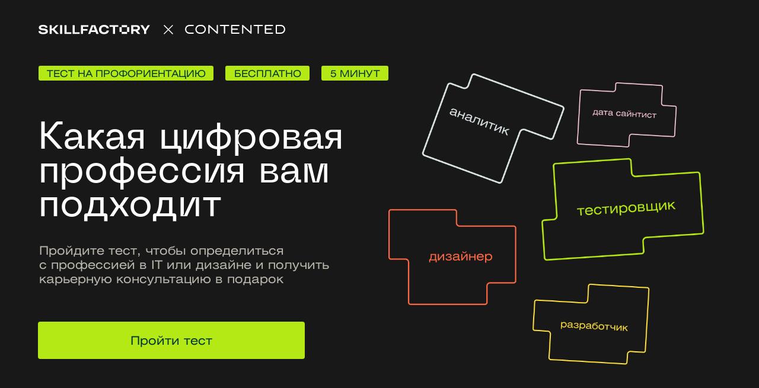

--- FILE ---
content_type: text/html; charset=UTF-8
request_url: https://free.skillfactory.ru/proftest-new?utm_source=sf-index&utm_medium=site&utm_campaign=np_all_all_sf-index_site_lp_leadmagnet-111_none_all_sf_exit-banner_exit-banner&utm_content=exit-banner&utm_term=exit-banner
body_size: 33511
content:
<!DOCTYPE html> <html> <head> <meta charset="utf-8" /> <meta http-equiv="Content-Type" content="text/html; charset=utf-8" /> <meta name="viewport" content="width=device-width, initial-scale=1.0" /> <!--metatextblock--> <title>Тест на профориентацию бесплатно: какая цифровая профессия мне подходит?</title> <meta name="description" content="Бесплатный онлайн тест на профориентацию для начинающих IT-специалистов. Определи свои склонности, навыки и интересы, чтобы выбрать перспективную карьеру в IT. Наш профориентационный тест, разработанный экспертами, поможет тебе разобраться в многообразии IT-профессий и найти ту, которая идеально тебе подходит." /> <meta property="og:url" content="https://free.skillfactory.ru/proftest-new" /> <meta property="og:title" content="Профориентационный тест: Какая цифровая профессия вам подходит" /> <meta property="og:description" content="Бесплатный онлайн тест на профориентацию для начинающих IT-специалистов. Определи свои склонности, навыки и интересы, чтобы выбрать перспективную карьеру в IT. Наш профориентационный тест, разработанный экспертами, поможет тебе разобраться в многообразии IT-профессий и найти ту, которая идеально тебе подходит." /> <meta property="og:type" content="website" /> <meta property="og:image" content="https://static.tildacdn.com/tild6533-6239-4964-a364-303566666131/proftest.png" /> <link rel="canonical" href="https://free.skillfactory.ru/proftest-new"> <!--/metatextblock--> <meta name="format-detection" content="telephone=no" /> <meta http-equiv="x-dns-prefetch-control" content="on"> <link rel="dns-prefetch" href="https://ws.tildacdn.com"> <link rel="dns-prefetch" href="https://static.tildacdn.com"> <link rel="shortcut icon" href="https://static.tildacdn.com/tild3330-6261-4966-b461-333039653035/skillfactory.ico" type="image/x-icon" /> <!-- Assets --> <script src="https://neo.tildacdn.com/js/tilda-fallback-1.0.min.js" async charset="utf-8"></script> <link rel="stylesheet" href="https://static.tildacdn.com/css/tilda-grid-3.0.min.css" type="text/css" media="all" onerror="this.loaderr='y';"/> <link rel="stylesheet" href="https://static.tildacdn.com/ws/project7201550/tilda-blocks-page49643783.min.css?t=1770111709" type="text/css" media="all" onerror="this.loaderr='y';" /> <script nomodule src="https://static.tildacdn.com/js/tilda-polyfill-1.0.min.js" charset="utf-8"></script> <script type="text/javascript">function t_onReady(func) {if(document.readyState!='loading') {func();} else {document.addEventListener('DOMContentLoaded',func);}}
function t_onFuncLoad(funcName,okFunc,time) {if(typeof window[funcName]==='function') {okFunc();} else {setTimeout(function() {t_onFuncLoad(funcName,okFunc,time);},(time||100));}}function t396_initialScale(t){var e=document.getElementById("rec"+t);if(e){var i=e.querySelector(".t396__artboard");if(i){window.tn_scale_initial_window_width||(window.tn_scale_initial_window_width=document.documentElement.clientWidth);var a=window.tn_scale_initial_window_width,r=[],n,l=i.getAttribute("data-artboard-screens");if(l){l=l.split(",");for(var o=0;o<l.length;o++)r[o]=parseInt(l[o],10)}else r=[320,480,640,960,1200];for(var o=0;o<r.length;o++){var d=r[o];a>=d&&(n=d)}var _="edit"===window.allrecords.getAttribute("data-tilda-mode"),c="center"===t396_getFieldValue(i,"valign",n,r),s="grid"===t396_getFieldValue(i,"upscale",n,r),w=t396_getFieldValue(i,"height_vh",n,r),g=t396_getFieldValue(i,"height",n,r),u=!!window.opr&&!!window.opr.addons||!!window.opera||-1!==navigator.userAgent.indexOf(" OPR/");if(!_&&c&&!s&&!w&&g&&!u){var h=parseFloat((a/n).toFixed(3)),f=[i,i.querySelector(".t396__carrier"),i.querySelector(".t396__filter")],v=Math.floor(parseInt(g,10)*h)+"px",p;i.style.setProperty("--initial-scale-height",v);for(var o=0;o<f.length;o++)f[o].style.setProperty("height","var(--initial-scale-height)");t396_scaleInitial__getElementsToScale(i).forEach((function(t){t.style.zoom=h}))}}}}function t396_scaleInitial__getElementsToScale(t){return t?Array.prototype.slice.call(t.children).filter((function(t){return t&&(t.classList.contains("t396__elem")||t.classList.contains("t396__group"))})):[]}function t396_getFieldValue(t,e,i,a){var r,n=a[a.length-1];if(!(r=i===n?t.getAttribute("data-artboard-"+e):t.getAttribute("data-artboard-"+e+"-res-"+i)))for(var l=0;l<a.length;l++){var o=a[l];if(!(o<=i)&&(r=o===n?t.getAttribute("data-artboard-"+e):t.getAttribute("data-artboard-"+e+"-res-"+o)))break}return r}window.TN_SCALE_INITIAL_VER="1.0",window.tn_scale_initial_window_width=null;</script> <script src="https://static.tildacdn.com/js/jquery-1.10.2.min.js" charset="utf-8" onerror="this.loaderr='y';"></script> <script src="https://static.tildacdn.com/js/tilda-scripts-3.0.min.js" charset="utf-8" defer onerror="this.loaderr='y';"></script> <script src="https://static.tildacdn.com/ws/project7201550/tilda-blocks-page49643783.min.js?t=1770111709" charset="utf-8" async onerror="this.loaderr='y';"></script> <script src="https://static.tildacdn.com/js/tilda-lazyload-1.0.min.js" charset="utf-8" async onerror="this.loaderr='y';"></script> <script src="https://static.tildacdn.com/js/tilda-zero-1.1.min.js" charset="utf-8" async onerror="this.loaderr='y';"></script> <script src="https://static.tildacdn.com/js/tilda-zero-scale-1.0.min.js" charset="utf-8" async onerror="this.loaderr='y';"></script> <script src="https://static.tildacdn.com/js/tilda-zero-fixed-1.0.min.js" charset="utf-8" async onerror="this.loaderr='y';"></script> <script src="https://static.tildacdn.com/js/tilda-events-1.0.min.js" charset="utf-8" async onerror="this.loaderr='y';"></script> <!-- nominify begin --><script src="https://tools.skillfactory.ru/js/tilda-scripts.js?v=2"></script> <!-- Varioqub experiments --> <script type="text/javascript">
(function(e, x, pe, r, i, me, nt){
e[i]=e[i]||function(){(e[i].a=e[i].a||[]).push(arguments)},
me=x.createElement(pe),me.async=1,me.src=r,nt=x.getElementsByTagName(pe)[0],nt.parentNode.insertBefore(me,nt)})
(window, document, 'script', 'https://abt.s3.yandex.net/expjs/latest/exp.js', 'ymab');
ymab('metrika.38813825', 'init'/*, {clientFeatures}, {callback}*/);
</script> <link href="https://tools.skillfactory.ru" rel="preconnect" /> <link rel="preload" href="https://tools.skillfactory.ru/js/freeskillfactory-price.js" as="script" /> <script>
(function(a){
var b=a.createElement("script");
b.src="https://tools.skillfactory.ru/js/freeskillfactory-price.js";
a=a.getElementsByTagName("script")[0];
a.parentNode.insertBefore(b,a)}
)(document);
</script> <style>.async-hide { opacity: 0 !important} </style> <script>/*(function(a,s,y,n,c,h,i,d,e){s.className+=' '+y;h.start=1*new Date;
h.end=i=function(){s.className=s.className.replace(RegExp(' ?'+y),'')};
(a[n]=a[n]||[]).hide=h;setTimeout(function(){i();h.end=null},c);h.timeout=c;
})(window,document.documentElement,'async-hide','dataLayer',4000,
{'GTM-TZQ5P28':true});*/</script> <meta name="twitter:card" content="summary_large_image" /> <!-- Google tag (gtag.js) Конверсии для обогащения данных ютуб рекламы--> <script async src="https://www.googletagmanager.com/gtag/js?id=AW-11110616520"></script> <script>
  window.dataLayer = window.dataLayer || [];
  function gtag(){dataLayer.push(arguments);}
  gtag('js', new Date());
  gtag('config', 'AW-11110616520');
</script> <meta name="cmsmagazine" content="8e288ad6b5bd5c89f67d49590d260492" /> <!--<img height="1" width="1" style="display:none;" alt="" src="https://px.ads.linkedin.com/collect/?pid=2421564&conversionId=2696332&fmt=gif" />--> <script type="text/javascript">!function(){var t=document.createElement("script");t.type="text/javascript",t.async=!0,t.src="https://vk.com/js/api/openapi.js?168",t.onload=function(){VK.Retargeting.Init("VK-RTRG-506420-4wpVF"),VK.Retargeting.Hit()},document.head.appendChild(t)}();</script><noscript><img src="https://vk.com/rtrg?p=VK-RTRG-506420-4wpVF" style="position:fixed; left:-999px;" alt=""/></noscript> <!--<script>--> <!--  (function(root) {--> <!--      var ta = document.createElement('script'); ta.type = 'text/javascript'; ta.async = true;--> <!--      ta.src = 'https://analytics.tiktok.com/i18n/pixel/sdk.js?sdkid=BSQGS05J7AABDVN192PG';--> <!--      var s = document.getElementsByTagName('script')[0];--> <!--      s.parentNode.insertBefore(ta, s);--> <!--  })(window);--> <!--</script>--> <script>
window.advcake_data = window.advcake_data || []; 
window.advcake_data.push({
pageType: 1,
user: {email: ''}
});
</script> <script type="text/javascript">
function ClientID() {
    var match = document.cookie.match('(?:^|;)\\s*_ym_uid=([^;]*)');
    return (match) ? decodeURIComponent(match[1]) : false;
}
</script> <script src="https://www.artfut.com/static/tagtag.min.js?campaign_code=0da0172cef" async onerror='var self = this;window.ADMITAD=window.ADMITAD||{},ADMITAD.Helpers=ADMITAD.Helpers||{},ADMITAD.Helpers.generateDomains=function(){for(var e=new Date,n=Math.floor(new Date(2020,e.getMonth(),e.getDate()).setUTCHours(0,0,0,0)/1e3),t=parseInt(1e12*(Math.sin(n)+1)).toString(30),i=["de"],o=[],a=0;a<i.length;++a)o.push({domain:t+"."+i[a],name:t});return o},ADMITAD.Helpers.findTodaysDomain=function(e){function n(){var o=new XMLHttpRequest,a=i[t].domain,D="https://"+a+"/";o.open("HEAD",D,!0),o.onload=function(){setTimeout(e,0,i[t])},o.onerror=function(){++t<i.length?setTimeout(n,0):setTimeout(e,0,void 0)},o.send()}var t=0,i=ADMITAD.Helpers.generateDomains();n()},window.ADMITAD=window.ADMITAD||{},ADMITAD.Helpers.findTodaysDomain(function(e){if(window.ADMITAD.dynamic=e,window.ADMITAD.dynamic){var n=function(){return function(){return self.src?self:""}}(),t=n(),i=(/campaign_code=([^&]+)/.exec(t.src)||[])[1]||"";t.parentNode.removeChild(t);var o=document.getElementsByTagName("head")[0],a=document.createElement("script");a.src="https://www."+window.ADMITAD.dynamic.domain+"/static/"+window.ADMITAD.dynamic.name.slice(1)+window.ADMITAD.dynamic.name.slice(0,1)+".min.js?campaign_code="+i,o.appendChild(a)}});'></script> <script type="text/javascript">
var cookie_name = 'deduplication_cookie';
var days_to_store = 90;
var deduplication_cookie_value = 'admitad';
var channel_name = 'utm_source';

getSourceParamFromUri = function () {
	var pattern = channel_name + '=([^&]+)';
	var re = new RegExp(pattern);
	return (re.exec(document.location.search) || [])[1] || '';
};

getSourceCookie = function () {
	var matches = document.cookie.match(new RegExp(
		'(?:^|; )' + cookie_name.replace(/([\.$?*|{}\(\)\[\]\\\/\+^])/g, '\\$1') + '=([^;]*)'
	));
	return matches ? decodeURIComponent(matches[1]) : undefined;
};

setSourceCookie = function () {
	var param = getSourceParamFromUri();
	if (!param) { return; }
	var period = days_to_store * 60 * 60 * 24 * 1000;	// в секундах
	var expiresDate = new Date((period) + +new Date);
	var cookieString = cookie_name + '=' + param + '; path=/; expires=' + expiresDate.toGMTString();
	document.cookie = cookieString;
	document.cookie = cookieString + '; domain=.' + location.host;
};

setSourceCookie();
</script> <script>
function waitForYm(ymCounterNum, callback, interval) {
    if (!callback) return;
    if (!ymCounterNum) {
        let metrikaObj  = (window.Ya && (window.Ya.Metrika || window.Ya.Metrika2)) || null;
        ymCounterNum = (metrikaObj && metrikaObj.counters && (metrikaObj.counters() || [0])[0].id) || 0;
    }
    let ymCounterObj = window['yaCounter' + ymCounterNum] || null;
    if (ymCounterObj) return (callback(ymCounterObj, ymCounterNum), undefined);
    setTimeout(function () {
        waitForYm(ymCounterNum, callback, interval);
    }, interval || 250);
}

function setCookie(name, value, days) {
    var expires = "";
    if (days) {
        var date = new Date();
        date.setTime(date.getTime() + (days * 24 * 60 * 60 * 1000));
        expires = "; expires=" + date.toUTCString();
    }
    document.cookie = name + "=" + (value || "") + expires + "; path=/";
}

function getCookie(name) {
    var nameEQ = name + "=";
    var ca = document.cookie.split(';');
    for (var i = 0; i < ca.length; i++) {
        var c = ca[i];
        while (c.charAt(0) == ' ') c = c.substring(1, c.length);
        if (c.indexOf(nameEQ) == 0) return c.substring(nameEQ.length, c.length);
    }
    return null;
}

function eraseCookie(name) {
    document.cookie = name + '=; Path=/; Expires=Thu, 01 Jan 1970 00:00:01 GMT;';
}
</script> <script src="https://tools.skillfactory.ru/admitad.js" defer></script><!-- nominify end --><script type="text/javascript">window.dataLayer=window.dataLayer||[];</script> <!-- Google Tag Manager --> <script type="text/javascript">(function(w,d,s,l,i){w[l]=w[l]||[];w[l].push({'gtm.start':new Date().getTime(),event:'gtm.js'});var f=d.getElementsByTagName(s)[0],j=d.createElement(s),dl=l!='dataLayer'?'&l='+l:'';j.async=true;j.src='https://www.googletagmanager.com/gtm.js?id='+i+dl;f.parentNode.insertBefore(j,f);})(window,document,'script','dataLayer','GTM-M5J7GS');</script> <!-- End Google Tag Manager --> <script type="text/javascript">(function() {if((/bot|google|yandex|baidu|bing|msn|duckduckbot|teoma|slurp|crawler|spider|robot|crawling|facebook/i.test(navigator.userAgent))===false&&typeof(sessionStorage)!='undefined'&&sessionStorage.getItem('visited')!=='y'&&document.visibilityState){var style=document.createElement('style');style.type='text/css';style.innerHTML='@media screen and (min-width: 980px) {.t-records {opacity: 0;}.t-records_animated {-webkit-transition: opacity ease-in-out .2s;-moz-transition: opacity ease-in-out .2s;-o-transition: opacity ease-in-out .2s;transition: opacity ease-in-out .2s;}.t-records.t-records_visible {opacity: 1;}}';document.getElementsByTagName('head')[0].appendChild(style);function t_setvisRecs(){var alr=document.querySelectorAll('.t-records');Array.prototype.forEach.call(alr,function(el) {el.classList.add("t-records_animated");});setTimeout(function() {Array.prototype.forEach.call(alr,function(el) {el.classList.add("t-records_visible");});sessionStorage.setItem("visited","y");},400);}
document.addEventListener('DOMContentLoaded',t_setvisRecs);}})();</script></head> <body class="t-body" style="margin:0;"> <!--allrecords--> <div id="allrecords" class="t-records" data-hook="blocks-collection-content-node" data-tilda-project-id="7201550" data-tilda-page-id="49643783" data-tilda-page-alias="proftest-new" data-tilda-formskey="e61bdb3900bbbba4bc58e19027201550" data-tilda-lazy="yes" data-tilda-root-zone="com" data-tilda-project-headcode="yes" data-tilda-ts="y" data-tilda-project-country="RU"> <div id="rec754052208" class="r t-rec" style=" " data-animationappear="off" data-record-type="396"> <!-- T396 --> <style>#rec754052208 .t396__artboard {height:101px;background-color:#181818;}#rec754052208 .t396__filter {height:101px;}#rec754052208 .t396__carrier{height:101px;background-position:center center;background-attachment:scroll;background-size:cover;background-repeat:no-repeat;}@media screen and (max-width:1199px) {#rec754052208 .t396__artboard,#rec754052208 .t396__filter,#rec754052208 .t396__carrier {height:91px;}#rec754052208 .t396__filter {}#rec754052208 .t396__carrier {background-attachment:scroll;}}@media screen and (max-width:959px) {#rec754052208 .t396__artboard,#rec754052208 .t396__filter,#rec754052208 .t396__carrier {height:80px;}#rec754052208 .t396__filter {}#rec754052208 .t396__carrier {background-attachment:scroll;}}@media screen and (max-width:639px) {#rec754052208 .t396__artboard,#rec754052208 .t396__filter,#rec754052208 .t396__carrier {height:80px;}#rec754052208 .t396__filter {}#rec754052208 .t396__carrier {background-attachment:scroll;}}@media screen and (max-width:479px) {#rec754052208 .t396__artboard,#rec754052208 .t396__filter,#rec754052208 .t396__carrier {height:70px;}#rec754052208 .t396__filter {}#rec754052208 .t396__carrier {background-attachment:scroll;}}#rec754052208 .tn-elem[data-elem-id="1693985188359"]{z-index:2;top:42px;;left:calc(50% - 600px + 272px);;width:169px;height:auto;}#rec754052208 .tn-elem[data-elem-id="1693985188359"] .tn-atom{background-position:center center;border-width:var(--t396-borderwidth,0);border-style:var(--t396-borderstyle,solid);border-color:var(--t396-bordercolor,transparent);transition:background-color var(--t396-speedhover,0s) ease-in-out,color var(--t396-speedhover,0s) ease-in-out,border-color var(--t396-speedhover,0s) ease-in-out,box-shadow var(--t396-shadowshoverspeed,0.2s) ease-in-out;}#rec754052208 .tn-elem[data-elem-id="1693985188359"] .tn-atom__vector svg{display:block;}@media screen and (max-width:959px){#rec754052208 .tn-elem[data-elem-id="1693985188359"]{top:37px;;height:auto;}}@media screen and (max-width:639px){#rec754052208 .tn-elem[data-elem-id="1693985188359"]{top:36px;;height:auto;}}@media screen and (max-width:479px){#rec754052208 .tn-elem[data-elem-id="1693985188359"]{top:31px;;left:calc(50% - 160px + 183px);;width:125px;height:auto;}}#rec754052208 .tn-elem[data-elem-id="1693985253465"]{z-index:3;top:42px;;left:calc(50% - 600px + 25px);;width:188px;height:auto;}#rec754052208 .tn-elem[data-elem-id="1693985253465"] .tn-atom{background-position:center center;border-width:var(--t396-borderwidth,0);border-style:var(--t396-borderstyle,solid);border-color:var(--t396-bordercolor,transparent);transition:background-color var(--t396-speedhover,0s) ease-in-out,color var(--t396-speedhover,0s) ease-in-out,border-color var(--t396-speedhover,0s) ease-in-out,box-shadow var(--t396-shadowshoverspeed,0.2s) ease-in-out;}@media screen and (max-width:1199px){#rec754052208 .tn-elem[data-elem-id="1693985253465"]{left:calc(50% - 480px + 10px);;height:auto;}}@media screen and (max-width:959px){#rec754052208 .tn-elem[data-elem-id="1693985253465"]{top:37px;;left:calc(50% - 320px + 10px);;height:auto;}}@media screen and (max-width:639px){#rec754052208 .tn-elem[data-elem-id="1693985253465"]{top:36px;;left:calc(50% - 240px + 10px);;height:auto;}}@media screen and (max-width:479px){#rec754052208 .tn-elem[data-elem-id="1693985253465"]{top:31px;;left:calc(50% - 160px + 10px);;width:134px;height:auto;}}#rec754052208 .tn-elem[data-elem-id="1693985253474"]{z-index:4;top:42px;;left:calc(50% - 600px + 236px);;width:16px;height:auto;}#rec754052208 .tn-elem[data-elem-id="1693985253474"] .tn-atom{background-position:center center;border-width:var(--t396-borderwidth,0);border-style:var(--t396-borderstyle,solid);border-color:var(--t396-bordercolor,transparent);transition:background-color var(--t396-speedhover,0s) ease-in-out,color var(--t396-speedhover,0s) ease-in-out,border-color var(--t396-speedhover,0s) ease-in-out,box-shadow var(--t396-shadowshoverspeed,0.2s) ease-in-out;}@media screen and (max-width:1199px){#rec754052208 .tn-elem[data-elem-id="1693985253474"]{left:calc(50% - 480px + 231px);;height:auto;}}@media screen and (max-width:959px){#rec754052208 .tn-elem[data-elem-id="1693985253474"]{top:37px;;height:auto;}}@media screen and (max-width:639px){#rec754052208 .tn-elem[data-elem-id="1693985253474"]{top:36px;;left:calc(50% - 240px + 234px);;height:auto;}}@media screen and (max-width:479px){#rec754052208 .tn-elem[data-elem-id="1693985253474"]{top:31px;;left:calc(50% - 160px + 156px);;width:12px;height:auto;}}</style> <div class='t396'> <div class="t396__artboard" data-artboard-recid="754052208" data-artboard-screens="320,480,640,960,1200" data-artboard-height="101" data-artboard-valign="center" data-artboard-upscale="grid" data-artboard-height-res-320="70" data-artboard-height-res-480="80" data-artboard-height-res-640="80" data-artboard-height-res-960="91"> <div class="t396__carrier" data-artboard-recid="754052208"></div> <div class="t396__filter" data-artboard-recid="754052208"></div> <div class='t396__elem tn-elem tn-elem__7540522081693985188359' data-elem-id='1693985188359' data-elem-type='vector' data-field-top-value="42" data-field-left-value="272" data-field-width-value="169" data-field-axisy-value="top" data-field-axisx-value="left" data-field-container-value="grid" data-field-topunits-value="px" data-field-leftunits-value="px" data-field-heightunits-value="" data-field-widthunits-value="px" data-field-top-res-320-value="31" data-field-left-res-320-value="183" data-field-width-res-320-value="125" data-field-top-res-480-value="36" data-field-top-res-640-value="37"> <div class='tn-atom tn-atom__vector'> <?xml version="1.0" encoding="UTF-8"?> <!--?xml version="1.0" encoding="UTF-8"?--> <svg xmlns="http://www.w3.org/2000/svg" viewBox="0 0 169.74609375 14.8900146484375" fill="none"> <path d="M13.704034638484904 12.780805884112665C14.2765714630891 12.780805884112665 14.741335767788108 13.24952009791513 14.741335767788108 13.826931810336891C14.741335767788108 14.404318523333947 14.2765714630891 14.873032737136413 13.704034638484904 14.873032737136413H7.3723553450616714C5.3448770020250365 14.873032737136413 3.499244474295839 14.03750196463089 2.165562665397183 12.689107994293076C0.8285034342208211 11.340714023955265 0 9.482881776969808 0 7.438203829735824C0 5.393550881926546 0.8285034342208211 3.532293713756443 2.165562665397183 2.1873096649484536C3.502619396631075 0.8389231944380523 5.3448770020250365 0.0033997467639681517 7.3723553450616714 0.0033997467639681517L13.704034638484904 0.0033997467639681517C14.2765714630891 0.0033997467639681517 14.741335767788108 0.47210413579252575 14.741335767788108 1.0494983486169918C14.741335767788108 1.6268950613839284 14.2765714630891 2.0956092751863955 13.704034638484904 2.0956092751863955L7.3723553450616714 2.0956092751863955C5.9140389042939985 2.0956092751863955 4.5904693626886965 2.696787940675626 3.630616451122975 3.664765665270618C2.670763539557253 4.632743389865611 2.0746347578585236 5.970962594348306 2.0746347578585236 7.438203829735824C2.0746347578585236 8.905470064548048 2.6707385401325476 10.243664269606038 3.6339663740335046 11.211666993625737C4.593819285599226 12.179644718220729 5.92078874896447 12.784205805872606 7.375730267396906 12.784205805872606H13.704034638484904V12.780805884112665ZM162.37701332957474 2.0922093534264543L155.799414695324 2.0922093534264543V12.780805884112665L162.37701332957474 12.780805884112665C163.83197984743185 12.780805884112665 165.1589493107971 12.179644718220729 166.1186772252393 11.208267071865794C167.07865513392858 10.240264347846097 167.6781413383652 8.902070142788107 167.6781413383652 7.4348039079758825C167.6781413383652 5.967562672588365 167.08190505914027 4.62934346810567 166.12217714469807 3.661365743510677C165.15544939133835 2.6933880189156847 163.83197984743185 2.0922093534264543 162.37701332957474 2.0922093534264543ZM154.76218856429492 0.0033997467639681517L162.37376340436302 0.0033997467639681517C164.40121674797496 0.0033997467639681517 166.2466742797312 0.8389231944380523 167.58039358776693 2.1873096649484536C168.9176128152614 3.535693635516384 169.74609375 5.393550881926546 169.74609375 7.438203829735824C169.74609375 9.482881776969808 168.9176128152614 11.344113945715206 167.58039358776693 12.689107994293076C166.2434243545195 14.03750196463089 164.40121674797496 14.873032737136413 162.37376340436302 14.873032737136413L154.76218856429492 14.873032737136413C154.18970173854012 14.873032737136413 153.72496243326583 14.404318523333947 153.72496243326583 13.826931810336891V1.0461109265694035C153.72496243326583 0.46871421380246686 154.18970173854012 0.0033997467639681517 154.76218856429492 0.0033997467639681517ZM21.14036351136782 11.208267071865794C22.103591345268775 12.179644718220729 23.430535809209314 12.780805884112665 24.88212740473122 12.780805884112665L27.81885982372975 12.780805884112665C29.27382634158689 12.780805884112665 30.597545879740426 12.176244796460788 31.56077371364138 11.208267071865794C32.52050162808358 10.240264347846097 33.11998783252025 8.902070142788107 33.11998783252025 7.4348039079758825C33.11998783252025 5.967562672588365 32.52400154754234 4.62934346810567 31.56077371364138 3.661365743510677C30.600795804952135 2.6933880189156847 29.27382634158689 2.0888194314363955 27.81885982372975 2.0888194314363955L24.88212740473122 2.0888194314363955C23.423810963963547 2.0888194314363955 22.100216422933542 2.6899880971557435 21.14036351136782 3.657965821750736C20.180510599802098 4.6259685457704345 19.58439931770066 5.964162750828423 19.58439931770066 7.431428985640648C19.58102439536543 8.905470064548048 20.180510599802098 10.240264347846097 21.14036351136782 11.208267071865794ZM24.88212740473122 14.873032737136413C22.857998984605118 14.873032737136413 21.012391456300627 14.03410204287095 19.675322225354382 12.685708072533137C18.341627916743374 11.337314102195323 17.509747060244845 9.479481855209865 17.509747060244845 7.4348039079758825C17.509747060244845 5.390150960166605 18.33827799383284 3.5289187914212072 19.675322225354382 2.1839197429583947C21.012391456300627 0.8355332724479934 22.854624062269878 0 24.88212740473122 0L27.81885982372975 0C29.846313167341677 0 31.68877076813328 0.8389281943229933 33.025740001380704 2.1839197429583947C34.36270923462813 3.5323187131811484 35.19119016936671 5.393550881926546 35.19119016936671 7.4348039079758825C35.19119016936671 9.479481855209865 34.35945930941642 11.337314102195323 33.025740001380704 12.685708072533137C31.68877076813328 14.03410204287095 29.846313167341677 14.869632815376471 27.81885982372975 14.869632815376471L24.88212740473122 14.869632815376471V14.873032737136413ZM41.54979384319772 13.826931810336891C41.54979384319772 14.404318523333947 41.08505453792341 14.873032737136413 40.512567712168625 14.873032737136413C39.940080886413845 14.873032737136413 39.47534158113954 14.404318523333947 39.47534158113954 13.826931810336891V1.0461109265694035C39.47534158113954 0.46871421380246686 39.940080886413845 0 40.512567712168625 0C41.0313057748067 0 41.37129795080081 0.4245602298877025 41.72828973559462 0.7472203047335235L53.64076560198822 11.49356050660438V1.0461109265694035C53.64076560198822 0.46871421380246686 54.105504907262514 0 54.67799173301731 0C55.25047855877209 0 55.715217864046394 0.46871421380246686 55.715217864046394 1.0461109265694035V13.215545879740427V13.826931810336891C55.715217864046394 14.064676339285713 55.63796964170655 14.285446258859535 55.50322274254418 14.458667272643593C55.31447708601804 14.709986489207473 55.0147339837997 14.873032737136413 54.67799173301731 14.873032737136413C54.37499870558726 14.873032737136413 54.1155046771447 14.743960707382179 53.916759250736376 14.553765084223121L53.4117708716863 14.081650948660714L41.54979384319772 3.3794722305320324V13.826931810336891ZM60.02286873504234 2.0922093534264543C59.45038190928755 2.0922093534264543 58.98564260401325 1.6235051393938698 58.98564260401325 1.0461109265694035C58.98564260401325 0.46871421380246686 59.45038190928755 0 60.02286873504234 0L73.82455112642673 0C74.39703795218152 0 74.86177725745581 0.46871421380246686 74.86177725745581 1.0461109265694035C74.86177725745581 1.6235051393938698 74.39703795218152 2.0922093534264543 73.82455112642673 2.0922093534264543L67.96093606176362 2.0922093534264543V13.826931810336891C67.96093606176362 14.404318523333947 67.49619675648931 14.873032737136413 66.92370993073453 14.873032737136413C66.35122310497975 14.873032737136413 65.88648379970545 14.404318523333947 65.88648379970545 13.826931810336891V2.0922093534264543L60.02286873504234 2.0922093534264543ZM79.1829278177927 14.873032737136413C79.03143130407769 14.873032737136413 78.88643464078608 14.839058518961707 78.75518766108247 14.781309847892121L78.73168820185936 14.771135082037002L78.70793874838917 14.760935316757179L78.68793920862481 14.75076055090206L78.6676896746134 14.740560785622238L78.64744014060197 14.72698609800718L78.62719060659057 14.713386410967415L78.60694107257916 14.699811723352356L78.58669153856773 14.686212036312591L78.56669199880338 14.672637348697531L78.54644246479197 14.659037661657768L78.52619293078057 14.642063052282769L78.50594339676914 14.625088442907767L78.48919378221649 14.608088834108063L78.4721941734168 14.591114224733063L78.45544455886413 14.574139615358062L78.43869494431148 14.557165005983062L78.42169533551179 14.540165397183356L78.40494572095913 14.523190787808357L78.38819610640648 14.506216178433357L78.37119649760677 14.485841647298415L78.35769680826583 14.465442116738771L78.34419711892488 14.445067585603828L78.330947423831 14.424693054468888L78.31744773449005 14.404318523333947L78.30394804514911 14.383943992199006L78.29044835580817 14.363544461639359L78.27694866646723 14.343169930504418L78.26694889658505 14.322795399369475L78.25669913245581 14.299020946474595L78.24669936257364 14.275246493579711C78.18595076053938 14.139399619730302 78.14895161197533 13.979753293561302 78.1557014566458 13.826931810336891C78.1557014566458 9.588154354404454 78.1557014566458 5.3324022890970175 78.1557014566458 1.0936548324742268C78.14895161197533 0.7030638208762887 78.33744727425442 0.3498369494431149 78.67768944449558 0.1528439827066458L78.69793897850698 0.13925529541375184L78.71818851251841 0.12566660812085786L78.74168797174153 0.115477842587905L78.76518743096464 0.10528882706070508L78.78893688443483 0.0951000615277522L78.81243634365795 0.08491104600055228L78.83593580288107 0.07472203047335235L78.85968525635126 0.06453326494039949L78.88318471557437 0.057744171173140645L78.90668417479749 0.050954827411634755L78.93043362826766 0.04415548388024668L78.95393308749078 0.037366140118740794L78.9774325467139 0.030566796587352722L79.00093200593705 0.027177374585787922L79.0246814594072 0.02377757782297036L79.0516808380891 0.020377831059002205L79.07843022252393 0.016988434056862112L79.10542960120581 0.013588662293469255L79.13242897988769 0.013588662293469255L79.15942835856958 0.013588662293469255L79.18617774300442 0.013588662293469255L91.11215329873895 0.013588662293469255C91.68464012449374 0.013588662293469255 92.14937942976803 0.4822939013024668 92.14937942976803 1.059688114126933C92.14937942976803 1.637082326951399 91.68464012449374 2.1057990406963363 91.11215329873895 2.1057990406963363L80.22365386828055 2.1057990406963363V6.093209781157952L88.54221243901878 6.093209781157952C89.11494925902062 6.093209781157952 89.57968856429491 6.561923994960419 89.57968856429491 7.1393357073821795C89.57968856429491 7.7167224203792335 89.11494925902062 8.1854366341817 88.54221243901878 8.1854366341817L80.22365386828055 8.1854366341817V12.79780549291237L91.11215329873895 12.79780549291237C91.68464012449374 12.79780549291237 92.14937942976803 13.266494707290132 92.14937942976803 13.84390641971189C92.14937942976803 14.421293132708946 91.70138973904639 14.890007346511412 91.1289029132916 14.890007346511412L79.1829278177927 14.873032737136413ZM98.68972892120765 13.826931810336891C98.68972892120765 14.404318523333947 98.22498961593335 14.873032737136413 97.65250279017857 14.873032737136413C97.08001596442378 14.873032737136413 96.61527665914949 14.404318523333947 96.61527665914949 13.826931810336891V1.0461109265694035C96.61527665914949 0.9849748334522275 96.62202650381995 0.9374234277199925 96.62877634849042 0.8966668656226987C96.65552573292524 0.6996713989437592 96.73977379418263 0.5094657760148196 96.88127053801546 0.34983194955817376C97.2617617820324 -0.07811870230808172 97.91524674383284 -0.11547609262817563 98.33948698108432 0.2683213253060567L110.78070067999815 11.49356050660438V1.0461109265694035C110.78070067999815 0.46871421380246686 111.24543998527245 0 111.81792681102723 0C112.39041363678203 0 112.85540293630339 0.46871421380246686 112.85540293630339 1.0461109265694035V13.826931810336891C112.85540293630339 14.404318523333947 112.39041363678203 14.873032737136413 111.81792681102723 14.873032737136413C111.5181837088089 14.873032737136413 111.24543998527245 14.743960707382179 111.05669432874632 14.536765475423417L98.68972892120765 3.3794722305320324V13.826931810336891ZM117.14930412371133 2.0922093534264543C116.57681729795654 2.0922093534264543 116.11207799268225 1.6235051393938698 116.11207799268225 1.0461109265694035C116.11207799268225 0.46871421380246686 116.57681729795654 0 117.14930412371133 0L130.95098651509574 0C131.52372333509754 0 131.98846264037186 0.46871421380246686 131.98846264037186 1.0461109265694035C131.98846264037186 1.6235051393938698 131.52372333509754 2.0922093534264543 130.95098651509574 2.0922093534264543L125.08762144467967 2.0922093534264543V13.826931810336891C125.08762144467967 14.404318523333947 124.62263214515832 14.873032737136413 124.05014531940353 14.873032737136413C123.47765849364875 14.873032737136413 123.01291918837444 14.404318523333947 123.01291918837444 13.826931810336891V2.0922093534264543L117.14930412371133 2.0922093534264543ZM136.31286312592047 14.873032737136413H136.2791139025681C136.12761738885308 14.873032737136413 135.98262072556147 14.839058518961707 135.85137374585787 14.781309847892121L135.82787428663474 14.771135082037002L135.8041248331646 14.760935316757179L135.78387529915315 14.75076055090206L135.76387575938878 14.740560785622238L135.74362622537737 14.72698609800718L135.72337669136596 14.713386410967415L135.70312715735457 14.699811723352356L135.68287762334316 14.686212036312591L135.6628780835788 14.672637348697531L135.64262854956738 14.659037661657768L135.62237901555594 14.642063052282769L135.60212948154455 14.625088442907767L135.5853798669919 14.608088834108063L135.56838025819218 14.591114224733063L135.55163064363956 14.574139615358062L135.5348810290869 14.557165005983062L135.51788142028715 14.540165397183356L135.50113180573453 14.523190787808357L135.4841321969348 14.506216178433357L135.46738258238216 14.485841647298415L135.45388289304123 14.465442116738771L135.4403832037003 14.445067585603828L135.42688351435936 14.424693054468888L135.41363381926547 14.404318523333947L135.40013412992454 14.383943992199006L135.38663444058358 14.363544461639359L135.37638467645434 14.343169930504418L135.36638490657214 14.322795399369475L135.35638513668997 14.299020946474595L135.34613537256075 14.275246493579711C135.28563676477356 14.142774542065537 135.2551374666329 13.996727902936302 135.2551374666329 13.84390641971189V13.809932201537187V7.169885004372238V7.135935785622238V7.101961567447533V1.0902649104841677V1.0562981921368741C135.2551374666329 0.6691046023564065 135.46413265717047 0.32945491848076214 135.77737544872974 0.14944431094095176L135.7973749884941 0.13586587341218703L135.81762452250553 0.12227718611929307L135.8413739759757 0.11208842058634019L135.8648734351988 0.10189940505914027L135.88837289442193 0.0917106395261874L135.91187235364504 0.08152162399898748L135.93562180711524 0.0713328584660346L135.95912126633837 0.06114384293883468L135.98262072556147 0.054344249413199555L136.00637017903165 0.04755515564594072L136.02986963825475 0.040755562120305594L136.0533690974779 0.03396646835304676L136.0771185509481 0.027177374585787922L136.1006180101712 0.02377757782297036L136.12411746939432 0.020377831059002205L136.15111684807619 0.016988434056862112L136.1781162267581 0.013588662293469255L136.20486561119293 0.010188915529501102L136.23186498987482 0.010188915529501102L136.2588643685567 0.010188915529501102L136.28586374723858 0.010188915529501102L148.21158930872608 0.010188915529501102C148.78407613448084 0.010188915529501102 149.24881543975516 0.4789039793124079 149.24881543975516 1.0562981921368741C149.24881543975516 1.6336949049038108 148.78407613448084 2.102399118936395 148.21158930872608 2.102399118936395L137.32308987826767 2.102399118936395V6.089834858822717L145.64189844325296 6.089834858822717C146.21438526900772 6.089834858822717 146.67912457428204 6.558524073200478 146.67912457428204 7.135935785622238C146.67912457428204 7.713322498619292 146.21438526900772 8.18203671242176 145.64189844325296 8.18203671242176L137.32308987826767 8.18203671242176V12.79440557115243L148.21158930872608 12.79440557115243C148.78407613448084 12.79440557115243 149.24881543975516 13.26309478553019 149.24881543975516 13.840506497951951C149.24881543975516 14.417893210949005 148.78407613448084 14.886607424751473 148.21158930872608 14.886607424751473L136.31286312592047 14.886607424751473V14.873032737136413Z" fill="white"></path> </svg> </div> </div> <div class='t396__elem tn-elem tn-elem__7540522081693985253465' data-elem-id='1693985253465' data-elem-type='image' data-field-top-value="42" data-field-left-value="25" data-field-width-value="188" data-field-axisy-value="top" data-field-axisx-value="left" data-field-container-value="grid" data-field-topunits-value="px" data-field-leftunits-value="px" data-field-heightunits-value="" data-field-widthunits-value="px" data-field-filewidth-value="188" data-field-fileheight-value="16" data-field-top-res-320-value="31" data-field-left-res-320-value="10" data-field-width-res-320-value="134" data-field-top-res-480-value="36" data-field-left-res-480-value="10" data-field-top-res-640-value="37" data-field-left-res-640-value="10" data-field-left-res-960-value="10"> <div class='tn-atom'> <img class='tn-atom__img t-img' data-original='https://static.tildacdn.com/tild6330-6235-4439-b730-373534373631/sf_logo_w.svg'
src='https://static.tildacdn.com/tild6330-6235-4439-b730-373534373631/sf_logo_w.svg'
alt='' imgfield='tn_img_1693985253465'
/> </div> </div> <div class='t396__elem tn-elem tn-elem__7540522081693985253474' data-elem-id='1693985253474' data-elem-type='image' data-field-top-value="42" data-field-left-value="236" data-field-width-value="16" data-field-axisy-value="top" data-field-axisx-value="left" data-field-container-value="grid" data-field-topunits-value="px" data-field-leftunits-value="px" data-field-heightunits-value="" data-field-widthunits-value="px" data-field-filewidth-value="16" data-field-fileheight-value="16" data-field-top-res-320-value="31" data-field-left-res-320-value="156" data-field-width-res-320-value="12" data-field-top-res-480-value="36" data-field-left-res-480-value="234" data-field-top-res-640-value="37" data-field-left-res-960-value="231"> <div class='tn-atom'> <img class='tn-atom__img t-img' data-original='https://static.tildacdn.com/tild6339-3433-4533-b237-346232393563/Group_1948757298.svg'
src='https://static.tildacdn.com/tild6339-3433-4533-b237-346232393563/Group_1948757298.svg'
alt='' imgfield='tn_img_1693985253474'
/> </div> </div> </div> </div> <script>t_onReady(function() {t_onFuncLoad('t396_init',function() {t396_init('754052208');});});</script> <!-- /T396 --> </div> <div id="rec754030953" class="r t-rec" style=" " data-animationappear="off" data-record-type="396"> <!-- T396 --> <style>#rec754030953 .t396__artboard {height:575px;background-color:#181818;}#rec754030953 .t396__filter {height:575px;}#rec754030953 .t396__carrier{height:575px;background-position:center center;background-attachment:scroll;background-size:cover;background-repeat:no-repeat;}@media screen and (max-width:1199px) {#rec754030953 .t396__artboard,#rec754030953 .t396__filter,#rec754030953 .t396__carrier {height:564px;}#rec754030953 .t396__filter {}#rec754030953 .t396__carrier {background-attachment:scroll;}}@media screen and (max-width:959px) {#rec754030953 .t396__artboard,#rec754030953 .t396__filter,#rec754030953 .t396__carrier {height:511px;}#rec754030953 .t396__filter {}#rec754030953 .t396__carrier {background-attachment:scroll;}}@media screen and (max-width:639px) {#rec754030953 .t396__artboard,#rec754030953 .t396__filter,#rec754030953 .t396__carrier {height:534px;}#rec754030953 .t396__filter {}#rec754030953 .t396__carrier {background-attachment:scroll;}}@media screen and (max-width:479px) {#rec754030953 .t396__artboard,#rec754030953 .t396__filter,#rec754030953 .t396__carrier {height:597px;}#rec754030953 .t396__filter {}#rec754030953 .t396__carrier {background-attachment:scroll;}}#rec754030953 .tn-elem[data-elem-id="1716894364997"]{z-index:3;top:10px;;left:calc(50% - 600px + 615px);;width:535px;height:506px;}#rec754030953 .tn-elem[data-elem-id="1716894364997"] .tn-atom{border-radius:0px 0px 0px 0px;background-position:center center;background-size:cover;background-repeat:no-repeat;border-width:var(--t396-borderwidth,0);border-style:var(--t396-borderstyle,solid);border-color:var(--t396-bordercolor,transparent);transition:background-color var(--t396-speedhover,0s) ease-in-out,color var(--t396-speedhover,0s) ease-in-out,border-color var(--t396-speedhover,0s) ease-in-out,box-shadow var(--t396-shadowshoverspeed,0.2s) ease-in-out;}@media screen and (max-width:1199px){#rec754030953 .tn-elem[data-elem-id="1716894364997"]{display:table;top:48px;;left:calc(50% - 480px + 526px);;width:453px;height:428px;}}@media screen and (max-width:959px){#rec754030953 .tn-elem[data-elem-id="1716894364997"]{display:table;top:202px;;left:calc(50% - 320px + 349px);;width:291px;height:275px;}}@media screen and (max-width:639px){#rec754030953 .tn-elem[data-elem-id="1716894364997"]{display:table;top:263px;;left:calc(50% - 240px + 56px);;width:229px;height:217px;}}@media screen and (max-width:479px){#rec754030953 .tn-elem[data-elem-id="1716894364997"]{display:table;top:328px;;left:calc(50% - 160px + 22px);;width:276px;height:262px;}}#rec754030953 .tn-elem[data-elem-id="1686036413040"]{color:#ffffff;z-index:3;top:106px;;left:calc(50% - 600px + 25px);;width:646px;height:auto;}#rec754030953 .tn-elem[data-elem-id="1686036413040"] .tn-atom{vertical-align:middle;color:#ffffff;font-size:64px;font-family:var(--t-text-font,Arial);line-height:0.9;font-weight:800;background-position:center center;border-width:var(--t396-borderwidth,0);border-style:var(--t396-borderstyle,solid);border-color:var(--t396-bordercolor,transparent);transition:background-color var(--t396-speedhover,0s) ease-in-out,color var(--t396-speedhover,0s) ease-in-out,border-color var(--t396-speedhover,0s) ease-in-out,box-shadow var(--t396-shadowshoverspeed,0.2s) ease-in-out;--t396-shadow-text-opacity:100%;text-shadow:var(--t396-shadow-text-x,0px) var(--t396-shadow-text-y,0px) var(--t396-shadow-text-blur,0px) rgba(var(--t396-shadow-text-color),var(--t396-shadow-text-opacity,100%));}@media screen and (max-width:1199px){#rec754030953 .tn-elem[data-elem-id="1686036413040"]{display:table;top:117px;;left:calc(50% - 480px + 10px);;width:486px;height:auto;}#rec754030953 .tn-elem[data-elem-id="1686036413040"] .tn-atom{font-size:60px;background-size:cover;}}@media screen and (max-width:959px){#rec754030953 .tn-elem[data-elem-id="1686036413040"]{display:table;top:110px;;left:calc(50% - 320px + 10px);;width:438px;height:auto;}#rec754030953 .tn-elem[data-elem-id="1686036413040"] .tn-atom{font-size:52px;background-size:cover;}}@media screen and (max-width:639px){#rec754030953 .tn-elem[data-elem-id="1686036413040"]{display:table;top:91px;;width:270px;height:auto;}#rec754030953 .tn-elem[data-elem-id="1686036413040"] .tn-atom{font-size:32px;background-size:cover;}}@media screen and (max-width:479px){#rec754030953 .tn-elem[data-elem-id="1686036413040"]{display:table;top:96px;;width:263px;height:auto;}#rec754030953 .tn-elem[data-elem-id="1686036413040"] .tn-atom{font-size:32px;background-size:cover;}}#rec754030953 .tn-elem[data-elem-id="1686037760613"]{color:#043933;text-align:center;z-index:3;top:442px;;left:calc(50% - 600px + 24px);;width:450px;height:63px;}#rec754030953 .tn-elem[data-elem-id="1686037760613"] .tn-atom{color:#043933;font-size:20px;font-family:var(--t-text-font,Arial);line-height:1.2;font-weight:400;border-radius:4px 4px 4px 4px;background-position:center center;--t396-borderwidth:2px;--t396-speedhover:0.2s;transition:background-color var(--t396-speedhover,0s) ease-in-out,color var(--t396-speedhover,0s) ease-in-out,border-color var(--t396-speedhover,0s) ease-in-out,box-shadow var(--t396-shadowshoverspeed,0.2s) ease-in-out;--t396-bgcolor-color:#b5e916;--t396-bgcolor-image:none;--t396-bgcolor-hover-color:#043933;--t396-bgcolor-hover-image:none;background-color:var(--t396-bgcolor-color,transparent);-webkit-box-pack:center;-ms-flex-pack:center;justify-content:center;}#rec754030953 .tn-elem[data-elem-id="1686037760613"] .tn-atom::after{display:none;}#rec754030953 .tn-elem[data-elem-id="1686037760613"] .tn-atom .tn-atom__button-content{column-gap:10px;padding:0px 0px 0px 0px;}#rec754030953 .tn-elem[data-elem-id="1686037760613"] .tn-atom .tn-atom__button-text{transition:color var(--t396-speedhover,0s) ease-in-out;color:#043933;}#rec754030953 .tn-elem[data-elem-id="1686037760613"] .tn-atom .tn-atom__button-border::before{display:none;}#rec754030953 .tn-elem[data-elem-id="1686037760613"] .tn-atom .tn-atom__button-border::after{display:none;}@media (hover),(min-width:0\0){#rec754030953 .tn-elem[data-elem-id="1686037760613"] .tn-atom:hover::after{opacity:0;}#rec754030953 .tn-elem[data-elem-id="1686037760613"] .tn-atom:hover{animation-name:none;background-color:var(--t396-bgcolor-hover-color,var(--t396-bgcolor-color,transparent));}}@media (hover),(min-width:0\0){#rec754030953 .tn-elem[data-elem-id="1686037760613"] .tn-atom:hover{color:#b5e916;}#rec754030953 .tn-elem[data-elem-id="1686037760613"] .tn-atom:hover .tn-atom__button-text{color:#b5e916;}}@media screen and (max-width:1199px){#rec754030953 .tn-elem[data-elem-id="1686037760613"]{display:block;top:441px;;left:calc(50% - 480px + 10px);;height:auto;}#rec754030953 .tn-elem[data-elem-id="1686037760613"] .tn-atom{font-size:18px;background-size:cover;background-color:var(--t396-bgcolor-color,transparent);}#rec754030953 .tn-elem[data-elem-id="1686037760613"] .tn-atom::after{display:none;}#rec754030953 .tn-elem[data-elem-id="1686037760613"] .tn-atom .tn-atom__button-border::before{display:none;}#rec754030953 .tn-elem[data-elem-id="1686037760613"] .tn-atom .tn-atom__button-border::after{display:none;}@media (hover),(min-width:0\0){#rec754030953 .tn-elem[data-elem-id="1686037760613"] .tn-atom:hover::after{opacity:0;}#rec754030953 .tn-elem[data-elem-id="1686037760613"] .tn-atom:hover{animation-name:none;background-color:var(--t396-bgcolor-hover-color,var(--t396-bgcolor-color,transparent));}}}@media screen and (max-width:959px){#rec754030953 .tn-elem[data-elem-id="1686037760613"]{display:block;top:398px;;left:calc(50% - 320px + 10px);;height:auto;}#rec754030953 .tn-elem[data-elem-id="1686037760613"] .tn-atom{background-color:var(--t396-bgcolor-color,transparent);}#rec754030953 .tn-elem[data-elem-id="1686037760613"] .tn-atom::after{display:none;}#rec754030953 .tn-elem[data-elem-id="1686037760613"] .tn-atom .tn-atom__button-border::before{display:none;}#rec754030953 .tn-elem[data-elem-id="1686037760613"] .tn-atom .tn-atom__button-border::after{display:none;}@media (hover),(min-width:0\0){#rec754030953 .tn-elem[data-elem-id="1686037760613"] .tn-atom:hover::after{opacity:0;}#rec754030953 .tn-elem[data-elem-id="1686037760613"] .tn-atom:hover{animation-name:none;background-color:var(--t396-bgcolor-hover-color,var(--t396-bgcolor-color,transparent));}}}@media screen and (max-width:639px){#rec754030953 .tn-elem[data-elem-id="1686037760613"]{display:block;top:-178px;;left:calc(50% - 240px + -458px);;width:380px;height:auto;}#rec754030953 .tn-elem[data-elem-id="1686037760613"] .tn-atom{font-size:16px;line-height:1.2;background-size:cover;background-color:var(--t396-bgcolor-color,transparent);}#rec754030953 .tn-elem[data-elem-id="1686037760613"] .tn-atom::after{display:none;}#rec754030953 .tn-elem[data-elem-id="1686037760613"] .tn-atom .tn-atom__button-border::before{display:none;}#rec754030953 .tn-elem[data-elem-id="1686037760613"] .tn-atom .tn-atom__button-border::after{display:none;}@media (hover),(min-width:0\0){#rec754030953 .tn-elem[data-elem-id="1686037760613"] .tn-atom:hover::after{opacity:0;}#rec754030953 .tn-elem[data-elem-id="1686037760613"] .tn-atom:hover{animation-name:none;background-color:var(--t396-bgcolor-hover-color,var(--t396-bgcolor-color,transparent));}}}@media screen and (max-width:479px){#rec754030953 .tn-elem[data-elem-id="1686037760613"]{display:block;top:-598px;;left:calc(50% - 160px + -497px);;width:300px;height:auto;}#rec754030953 .tn-elem[data-elem-id="1686037760613"] .tn-atom{font-size:16px;background-size:cover;background-color:var(--t396-bgcolor-color,transparent);}#rec754030953 .tn-elem[data-elem-id="1686037760613"] .tn-atom::after{display:none;}#rec754030953 .tn-elem[data-elem-id="1686037760613"] .tn-atom .tn-atom__button-border::before{display:none;}#rec754030953 .tn-elem[data-elem-id="1686037760613"] .tn-atom .tn-atom__button-border::after{display:none;}@media (hover),(min-width:0\0){#rec754030953 .tn-elem[data-elem-id="1686037760613"] .tn-atom:hover::after{opacity:0;}#rec754030953 .tn-elem[data-elem-id="1686037760613"] .tn-atom:hover{animation-name:none;background-color:var(--t396-bgcolor-hover-color,var(--t396-bgcolor-color,transparent));}}}#rec754030953 .tn-elem[data-elem-id="1687868771139"]{color:#fffaed;z-index:3;top:310px;;left:calc(50% - 600px + 26px);;width:510px;height:auto;}#rec754030953 .tn-elem[data-elem-id="1687868771139"] .tn-atom{vertical-align:middle;color:#fffaed;font-size:20px;font-family:var(--t-text-font,Arial);line-height:1.2;font-weight:400;opacity:0.7;background-position:center center;border-width:var(--t396-borderwidth,0);border-style:var(--t396-borderstyle,solid);border-color:var(--t396-bordercolor,transparent);transition:background-color var(--t396-speedhover,0s) ease-in-out,color var(--t396-speedhover,0s) ease-in-out,border-color var(--t396-speedhover,0s) ease-in-out,box-shadow var(--t396-shadowshoverspeed,0.2s) ease-in-out;--t396-shadow-text-opacity:100%;text-shadow:var(--t396-shadow-text-x,0px) var(--t396-shadow-text-y,0px) var(--t396-shadow-text-blur,0px) rgba(var(--t396-shadow-text-color),var(--t396-shadow-text-opacity,100%));}@media screen and (max-width:1199px){#rec754030953 .tn-elem[data-elem-id="1687868771139"]{display:table;top:309px;;left:calc(50% - 480px + 10px);;width:486px;height:auto;}#rec754030953 .tn-elem[data-elem-id="1687868771139"] .tn-atom{font-size:20px;background-size:cover;}}@media screen and (max-width:959px){#rec754030953 .tn-elem[data-elem-id="1687868771139"]{display:table;top:271px;;left:calc(50% - 320px + 11px);;width:338px;height:auto;}#rec754030953 .tn-elem[data-elem-id="1687868771139"] .tn-atom{font-size:16px;background-size:cover;}}@media screen and (max-width:639px){#rec754030953 .tn-elem[data-elem-id="1687868771139"]{display:table;top:203px;;width:354px;height:auto;}#rec754030953 .tn-elem[data-elem-id="1687868771139"] .tn-atom{font-size:14px;background-size:cover;}}@media screen and (max-width:479px){#rec754030953 .tn-elem[data-elem-id="1687868771139"]{display:table;top:208px;;left:calc(50% - 160px + 11px);;width:296px;height:auto;}#rec754030953 .tn-elem[data-elem-id="1687868771139"] .tn-atom{font-size:14px;background-size:cover;}}#rec754030953 .tn-elem[data-elem-id="1716811824182"]{color:#043933;text-align:center;z-index:3;top:10px;;left:calc(50% - 600px + 25px);;width:295px;height:25px;}#rec754030953 .tn-elem[data-elem-id="1716811824182"] .tn-atom{color:#043933;font-size:16px;font-family:var(--t-text-font,Arial);line-height:1.55;font-weight:400;text-transform:uppercase;border-radius:3px 3px 3px 3px;background-position:center center;--t396-speedhover:0.2s;transition:background-color var(--t396-speedhover,0s) ease-in-out,color var(--t396-speedhover,0s) ease-in-out,border-color var(--t396-speedhover,0s) ease-in-out,box-shadow var(--t396-shadowshoverspeed,0.2s) ease-in-out;--t396-bgcolor-color:#b5e916;--t396-bgcolor-image:none;background-color:var(--t396-bgcolor-color,transparent);-webkit-box-pack:center;-ms-flex-pack:center;justify-content:center;}#rec754030953 .tn-elem[data-elem-id="1716811824182"] .tn-atom::after{display:none;}#rec754030953 .tn-elem[data-elem-id="1716811824182"] .tn-atom .tn-atom__button-content{column-gap:10px;padding:0px 0px 0px 0px;}#rec754030953 .tn-elem[data-elem-id="1716811824182"] .tn-atom .tn-atom__button-text{transition:color var(--t396-speedhover,0s) ease-in-out;color:#043933;}#rec754030953 .tn-elem[data-elem-id="1716811824182"] .tn-atom .tn-atom__button-border::before{display:none;}#rec754030953 .tn-elem[data-elem-id="1716811824182"] .tn-atom .tn-atom__button-border::after{display:none;}@media (hover),(min-width:0\0){#rec754030953 .tn-elem[data-elem-id="1716811824182"] .tn-atom:hover::after{opacity:0;}#rec754030953 .tn-elem[data-elem-id="1716811824182"] .tn-atom:hover{animation-name:none;}}@media screen and (max-width:1199px){#rec754030953 .tn-elem[data-elem-id="1716811824182"]{display:block;top:28px;;left:calc(50% - 480px + 10px);;width:249px;height:auto;}#rec754030953 .tn-elem[data-elem-id="1716811824182"] .tn-atom{font-size:14px;background-size:cover;background-color:var(--t396-bgcolor-color,transparent);}#rec754030953 .tn-elem[data-elem-id="1716811824182"] .tn-atom::after{display:none;}#rec754030953 .tn-elem[data-elem-id="1716811824182"] .tn-atom .tn-atom__button-border::before{display:none;}#rec754030953 .tn-elem[data-elem-id="1716811824182"] .tn-atom .tn-atom__button-border::after{display:none;}@media (hover),(min-width:0\0){#rec754030953 .tn-elem[data-elem-id="1716811824182"] .tn-atom:hover::after{opacity:0;}#rec754030953 .tn-elem[data-elem-id="1716811824182"] .tn-atom:hover{animation-name:none;}}}@media screen and (max-width:959px){#rec754030953 .tn-elem[data-elem-id="1716811824182"]{display:block;top:20px;;left:calc(50% - 320px + 10px);;width:318px;height:auto;}#rec754030953 .tn-elem[data-elem-id="1716811824182"] .tn-atom{font-size:13px;background-size:cover;background-color:var(--t396-bgcolor-color,transparent);}#rec754030953 .tn-elem[data-elem-id="1716811824182"] .tn-atom::after{display:none;}#rec754030953 .tn-elem[data-elem-id="1716811824182"] .tn-atom .tn-atom__button-border::before{display:none;}#rec754030953 .tn-elem[data-elem-id="1716811824182"] .tn-atom .tn-atom__button-border::after{display:none;}@media (hover),(min-width:0\0){#rec754030953 .tn-elem[data-elem-id="1716811824182"] .tn-atom:hover::after{opacity:0;}#rec754030953 .tn-elem[data-elem-id="1716811824182"] .tn-atom:hover{animation-name:none;}}}@media screen and (max-width:639px){#rec754030953 .tn-elem[data-elem-id="1716811824182"]{display:block;top:11px;;left:calc(50% - 240px + 10px);;width:241px;height:auto;}#rec754030953 .tn-elem[data-elem-id="1716811824182"] .tn-atom{font-size:12px;background-size:cover;background-color:var(--t396-bgcolor-color,transparent);}#rec754030953 .tn-elem[data-elem-id="1716811824182"] .tn-atom::after{display:none;}#rec754030953 .tn-elem[data-elem-id="1716811824182"] .tn-atom .tn-atom__button-border::before{display:none;}#rec754030953 .tn-elem[data-elem-id="1716811824182"] .tn-atom .tn-atom__button-border::after{display:none;}@media (hover),(min-width:0\0){#rec754030953 .tn-elem[data-elem-id="1716811824182"] .tn-atom:hover::after{opacity:0;}#rec754030953 .tn-elem[data-elem-id="1716811824182"] .tn-atom:hover{animation-name:none;}}}@media screen and (max-width:479px){#rec754030953 .tn-elem[data-elem-id="1716811824182"]{display:block;top:15px;;left:calc(50% - 160px + 10px);;width:230px;height:auto;}#rec754030953 .tn-elem[data-elem-id="1716811824182"] .tn-atom{font-size:12px;background-size:cover;--t396-borderwidth:0px;--t396-bgcolor-color:#b5e916;--t396-bgcolor-image:none;background-color:var(--t396-bgcolor-color,transparent);}#rec754030953 .tn-elem[data-elem-id="1716811824182"] .tn-atom::after{display:none;}#rec754030953 .tn-elem[data-elem-id="1716811824182"] .tn-atom .tn-atom__button-border::before{display:none;}#rec754030953 .tn-elem[data-elem-id="1716811824182"] .tn-atom .tn-atom__button-border::after{display:none;}@media (hover),(min-width:0\0){#rec754030953 .tn-elem[data-elem-id="1716811824182"] .tn-atom:hover::after{opacity:0;}#rec754030953 .tn-elem[data-elem-id="1716811824182"] .tn-atom:hover{animation-name:none;}}}#rec754030953 .tn-elem[data-elem-id="1716811824180"]{color:#043933;text-align:center;z-index:3;top:10px;;left:calc(50% - 600px + 340px);;width:142px;height:25px;}#rec754030953 .tn-elem[data-elem-id="1716811824180"] .tn-atom{color:#043933;font-size:16px;font-family:var(--t-text-font,Arial);line-height:1.55;font-weight:400;text-transform:uppercase;border-radius:3px 3px 3px 3px;background-position:center center;--t396-speedhover:0.2s;transition:background-color var(--t396-speedhover,0s) ease-in-out,color var(--t396-speedhover,0s) ease-in-out,border-color var(--t396-speedhover,0s) ease-in-out,box-shadow var(--t396-shadowshoverspeed,0.2s) ease-in-out;--t396-bgcolor-color:#b5e916;--t396-bgcolor-image:none;background-color:var(--t396-bgcolor-color,transparent);-webkit-box-pack:center;-ms-flex-pack:center;justify-content:center;}#rec754030953 .tn-elem[data-elem-id="1716811824180"] .tn-atom::after{display:none;}#rec754030953 .tn-elem[data-elem-id="1716811824180"] .tn-atom .tn-atom__button-content{column-gap:10px;padding:0px 0px 0px 0px;}#rec754030953 .tn-elem[data-elem-id="1716811824180"] .tn-atom .tn-atom__button-text{transition:color var(--t396-speedhover,0s) ease-in-out;color:#043933;}#rec754030953 .tn-elem[data-elem-id="1716811824180"] .tn-atom .tn-atom__button-border::before{display:none;}#rec754030953 .tn-elem[data-elem-id="1716811824180"] .tn-atom .tn-atom__button-border::after{display:none;}@media (hover),(min-width:0\0){#rec754030953 .tn-elem[data-elem-id="1716811824180"] .tn-atom:hover::after{opacity:0;}#rec754030953 .tn-elem[data-elem-id="1716811824180"] .tn-atom:hover{animation-name:none;}}@media screen and (max-width:1199px){#rec754030953 .tn-elem[data-elem-id="1716811824180"]{display:block;top:28px;;left:calc(50% - 480px + 274px);;width:121px;height:auto;}#rec754030953 .tn-elem[data-elem-id="1716811824180"] .tn-atom{font-size:14px;background-size:cover;background-color:var(--t396-bgcolor-color,transparent);}#rec754030953 .tn-elem[data-elem-id="1716811824180"] .tn-atom::after{display:none;}#rec754030953 .tn-elem[data-elem-id="1716811824180"] .tn-atom .tn-atom__button-border::before{display:none;}#rec754030953 .tn-elem[data-elem-id="1716811824180"] .tn-atom .tn-atom__button-border::after{display:none;}@media (hover),(min-width:0\0){#rec754030953 .tn-elem[data-elem-id="1716811824180"] .tn-atom:hover::after{opacity:0;}#rec754030953 .tn-elem[data-elem-id="1716811824180"] .tn-atom:hover{animation-name:none;}}}@media screen and (max-width:959px){#rec754030953 .tn-elem[data-elem-id="1716811824180"]{display:block;top:55px;;left:calc(50% - 320px + 10px);;width:118px;height:auto;}#rec754030953 .tn-elem[data-elem-id="1716811824180"] .tn-atom{font-size:13px;background-size:cover;background-color:var(--t396-bgcolor-color,transparent);}#rec754030953 .tn-elem[data-elem-id="1716811824180"] .tn-atom::after{display:none;}#rec754030953 .tn-elem[data-elem-id="1716811824180"] .tn-atom .tn-atom__button-border::before{display:none;}#rec754030953 .tn-elem[data-elem-id="1716811824180"] .tn-atom .tn-atom__button-border::after{display:none;}@media (hover),(min-width:0\0){#rec754030953 .tn-elem[data-elem-id="1716811824180"] .tn-atom:hover::after{opacity:0;}#rec754030953 .tn-elem[data-elem-id="1716811824180"] .tn-atom:hover{animation-name:none;}}}@media screen and (max-width:639px){#rec754030953 .tn-elem[data-elem-id="1716811824180"]{display:block;top:41px;;left:calc(50% - 240px + 10px);;height:auto;}#rec754030953 .tn-elem[data-elem-id="1716811824180"] .tn-atom{font-size:12px;background-size:cover;background-color:var(--t396-bgcolor-color,transparent);}#rec754030953 .tn-elem[data-elem-id="1716811824180"] .tn-atom::after{display:none;}#rec754030953 .tn-elem[data-elem-id="1716811824180"] .tn-atom .tn-atom__button-border::before{display:none;}#rec754030953 .tn-elem[data-elem-id="1716811824180"] .tn-atom .tn-atom__button-border::after{display:none;}@media (hover),(min-width:0\0){#rec754030953 .tn-elem[data-elem-id="1716811824180"] .tn-atom:hover::after{opacity:0;}#rec754030953 .tn-elem[data-elem-id="1716811824180"] .tn-atom:hover{animation-name:none;}}}@media screen and (max-width:479px){#rec754030953 .tn-elem[data-elem-id="1716811824180"]{display:block;top:45px;;left:calc(50% - 160px + 10px);;width:114px;height:auto;}#rec754030953 .tn-elem[data-elem-id="1716811824180"] .tn-atom{font-size:12px;background-size:cover;--t396-borderwidth:0px;--t396-bgcolor-color:#b5e916;--t396-bgcolor-image:none;background-color:var(--t396-bgcolor-color,transparent);}#rec754030953 .tn-elem[data-elem-id="1716811824180"] .tn-atom::after{display:none;}#rec754030953 .tn-elem[data-elem-id="1716811824180"] .tn-atom .tn-atom__button-border::before{display:none;}#rec754030953 .tn-elem[data-elem-id="1716811824180"] .tn-atom .tn-atom__button-border::after{display:none;}@media (hover),(min-width:0\0){#rec754030953 .tn-elem[data-elem-id="1716811824180"] .tn-atom:hover::after{opacity:0;}#rec754030953 .tn-elem[data-elem-id="1716811824180"] .tn-atom:hover{animation-name:none;}}}#rec754030953 .tn-elem[data-elem-id="1716811824177"]{color:#043933;text-align:center;z-index:3;top:10px;;left:calc(50% - 600px + 502px);;width:113px;height:25px;}#rec754030953 .tn-elem[data-elem-id="1716811824177"] .tn-atom{color:#043933;font-size:16px;font-family:var(--t-text-font,Arial);line-height:1.55;font-weight:400;text-transform:uppercase;border-radius:3px 3px 3px 3px;background-position:center center;--t396-speedhover:0.2s;transition:background-color var(--t396-speedhover,0s) ease-in-out,color var(--t396-speedhover,0s) ease-in-out,border-color var(--t396-speedhover,0s) ease-in-out,box-shadow var(--t396-shadowshoverspeed,0.2s) ease-in-out;--t396-bgcolor-color:#b5e916;--t396-bgcolor-image:none;background-color:var(--t396-bgcolor-color,transparent);-webkit-box-pack:center;-ms-flex-pack:center;justify-content:center;}#rec754030953 .tn-elem[data-elem-id="1716811824177"] .tn-atom::after{display:none;}#rec754030953 .tn-elem[data-elem-id="1716811824177"] .tn-atom .tn-atom__button-content{column-gap:10px;padding:0px 0px 0px 0px;}#rec754030953 .tn-elem[data-elem-id="1716811824177"] .tn-atom .tn-atom__button-text{transition:color var(--t396-speedhover,0s) ease-in-out;color:#043933;}#rec754030953 .tn-elem[data-elem-id="1716811824177"] .tn-atom .tn-atom__button-border::before{display:none;}#rec754030953 .tn-elem[data-elem-id="1716811824177"] .tn-atom .tn-atom__button-border::after{display:none;}@media (hover),(min-width:0\0){#rec754030953 .tn-elem[data-elem-id="1716811824177"] .tn-atom:hover::after{opacity:0;}#rec754030953 .tn-elem[data-elem-id="1716811824177"] .tn-atom:hover{animation-name:none;}}@media screen and (max-width:1199px){#rec754030953 .tn-elem[data-elem-id="1716811824177"]{display:block;top:28px;;left:calc(50% - 480px + 410px);;width:116px;height:auto;}#rec754030953 .tn-elem[data-elem-id="1716811824177"] .tn-atom{font-size:14px;background-size:cover;background-color:var(--t396-bgcolor-color,transparent);}#rec754030953 .tn-elem[data-elem-id="1716811824177"] .tn-atom::after{display:none;}#rec754030953 .tn-elem[data-elem-id="1716811824177"] .tn-atom .tn-atom__button-border::before{display:none;}#rec754030953 .tn-elem[data-elem-id="1716811824177"] .tn-atom .tn-atom__button-border::after{display:none;}@media (hover),(min-width:0\0){#rec754030953 .tn-elem[data-elem-id="1716811824177"] .tn-atom:hover::after{opacity:0;}#rec754030953 .tn-elem[data-elem-id="1716811824177"] .tn-atom:hover{animation-name:none;}}}@media screen and (max-width:959px){#rec754030953 .tn-elem[data-elem-id="1716811824177"]{display:block;top:55px;;left:calc(50% - 320px + 139px);;width:116px;height:auto;}#rec754030953 .tn-elem[data-elem-id="1716811824177"] .tn-atom{font-size:13px;background-size:cover;background-color:var(--t396-bgcolor-color,transparent);}#rec754030953 .tn-elem[data-elem-id="1716811824177"] .tn-atom::after{display:none;}#rec754030953 .tn-elem[data-elem-id="1716811824177"] .tn-atom .tn-atom__button-border::before{display:none;}#rec754030953 .tn-elem[data-elem-id="1716811824177"] .tn-atom .tn-atom__button-border::after{display:none;}@media (hover),(min-width:0\0){#rec754030953 .tn-elem[data-elem-id="1716811824177"] .tn-atom:hover::after{opacity:0;}#rec754030953 .tn-elem[data-elem-id="1716811824177"] .tn-atom:hover{animation-name:none;}}}@media screen and (max-width:639px){#rec754030953 .tn-elem[data-elem-id="1716811824177"]{display:block;top:41px;;left:calc(50% - 240px + 138px);;width:96px;height:auto;}#rec754030953 .tn-elem[data-elem-id="1716811824177"] .tn-atom{font-size:12px;background-size:cover;background-color:var(--t396-bgcolor-color,transparent);}#rec754030953 .tn-elem[data-elem-id="1716811824177"] .tn-atom::after{display:none;}#rec754030953 .tn-elem[data-elem-id="1716811824177"] .tn-atom .tn-atom__button-border::before{display:none;}#rec754030953 .tn-elem[data-elem-id="1716811824177"] .tn-atom .tn-atom__button-border::after{display:none;}@media (hover),(min-width:0\0){#rec754030953 .tn-elem[data-elem-id="1716811824177"] .tn-atom:hover::after{opacity:0;}#rec754030953 .tn-elem[data-elem-id="1716811824177"] .tn-atom:hover{animation-name:none;}}}@media screen and (max-width:479px){#rec754030953 .tn-elem[data-elem-id="1716811824177"]{display:block;top:45px;;left:calc(50% - 160px + 134px);;width:92px;height:auto;color:#043933;}#rec754030953 .tn-elem[data-elem-id="1716811824177"] .tn-atom{color:#043933;font-size:12px;background-size:cover;--t396-borderwidth:0px;--t396-bgcolor-color:#b5e916;--t396-bgcolor-image:none;background-color:var(--t396-bgcolor-color,transparent);}#rec754030953 .tn-elem[data-elem-id="1716811824177"] .tn-atom::after{display:none;}#rec754030953 .tn-elem[data-elem-id="1716811824177"] .tn-atom .tn-atom__button-text{color:#043933;}#rec754030953 .tn-elem[data-elem-id="1716811824177"] .tn-atom .tn-atom__button-border::before{display:none;}#rec754030953 .tn-elem[data-elem-id="1716811824177"] .tn-atom .tn-atom__button-border::after{display:none;}@media (hover),(min-width:0\0){#rec754030953 .tn-elem[data-elem-id="1716811824177"] .tn-atom:hover::after{opacity:0;}#rec754030953 .tn-elem[data-elem-id="1716811824177"] .tn-atom:hover{animation-name:none;}}}#rec754030953 .tn-elem[data-elem-id="1726216244170"]{color:#000000;z-index:3;top:-217px;;left:calc(50% - 600px + 2px);;width:759px;height:auto;}#rec754030953 .tn-elem[data-elem-id="1726216244170"] .tn-atom{vertical-align:middle;color:#000000;font-size:33px;font-family:var(--t-text-font,Arial);line-height:1.55;font-weight:400;background-position:center center;border-width:var(--t396-borderwidth,0);border-style:var(--t396-borderstyle,solid);border-color:var(--t396-bordercolor,transparent);transition:background-color var(--t396-speedhover,0s) ease-in-out,color var(--t396-speedhover,0s) ease-in-out,border-color var(--t396-speedhover,0s) ease-in-out,box-shadow var(--t396-shadowshoverspeed,0.2s) ease-in-out;--t396-shadow-text-opacity:100%;text-shadow:var(--t396-shadow-text-x,0px) var(--t396-shadow-text-y,0px) var(--t396-shadow-text-blur,0px) rgba(var(--t396-shadow-text-color),var(--t396-shadow-text-opacity,100%));}@media screen and (max-width:1199px){#rec754030953 .tn-elem[data-elem-id="1726216244170"]{display:table;height:auto;}}@media screen and (max-width:959px){#rec754030953 .tn-elem[data-elem-id="1726216244170"]{display:table;height:auto;}}@media screen and (max-width:639px){#rec754030953 .tn-elem[data-elem-id="1726216244170"]{display:table;height:auto;}}@media screen and (max-width:479px){#rec754030953 .tn-elem[data-elem-id="1726216244170"]{display:table;height:auto;}}#rec754030953 .tn-elem[data-elem-id="1726560509448"]{color:#000000;z-index:3;top:750px;;left:calc(50% - 600px + -18px);;width:560px;height:auto;}#rec754030953 .tn-elem[data-elem-id="1726560509448"] .tn-atom{vertical-align:middle;color:#000000;font-size:20px;font-family:var(--t-text-font,Arial);line-height:1.55;font-weight:400;background-position:center center;border-width:var(--t396-borderwidth,0);border-style:var(--t396-borderstyle,solid);border-color:var(--t396-bordercolor,transparent);transition:background-color var(--t396-speedhover,0s) ease-in-out,color var(--t396-speedhover,0s) ease-in-out,border-color var(--t396-speedhover,0s) ease-in-out,box-shadow var(--t396-shadowshoverspeed,0.2s) ease-in-out;--t396-shadow-text-opacity:100%;text-shadow:var(--t396-shadow-text-x,0px) var(--t396-shadow-text-y,0px) var(--t396-shadow-text-blur,0px) rgba(var(--t396-shadow-text-color),var(--t396-shadow-text-opacity,100%));}@media screen and (max-width:1199px){#rec754030953 .tn-elem[data-elem-id="1726560509448"]{display:table;height:auto;}}@media screen and (max-width:959px){#rec754030953 .tn-elem[data-elem-id="1726560509448"]{display:table;top:603px;;left:calc(50% - 320px + 2px);;height:auto;}}@media screen and (max-width:639px){#rec754030953 .tn-elem[data-elem-id="1726560509448"]{display:table;height:auto;}}@media screen and (max-width:479px){#rec754030953 .tn-elem[data-elem-id="1726560509448"]{display:table;height:auto;}}#rec754030953 .tn-elem[data-elem-id="1726560605842"]{color:#000000;z-index:3;top:853px;;left:calc(50% - 600px + -14px);;width:1140px;height:auto;}#rec754030953 .tn-elem[data-elem-id="1726560605842"] .tn-atom{vertical-align:middle;color:#000000;font-size:20px;font-family:var(--t-text-font,Arial);line-height:1.55;font-weight:400;background-position:center center;border-width:var(--t396-borderwidth,0);border-style:var(--t396-borderstyle,solid);border-color:var(--t396-bordercolor,transparent);transition:background-color var(--t396-speedhover,0s) ease-in-out,color var(--t396-speedhover,0s) ease-in-out,border-color var(--t396-speedhover,0s) ease-in-out,box-shadow var(--t396-shadowshoverspeed,0.2s) ease-in-out;--t396-shadow-text-opacity:100%;text-shadow:var(--t396-shadow-text-x,0px) var(--t396-shadow-text-y,0px) var(--t396-shadow-text-blur,0px) rgba(var(--t396-shadow-text-color),var(--t396-shadow-text-opacity,100%));}@media screen and (max-width:1199px){#rec754030953 .tn-elem[data-elem-id="1726560605842"]{display:table;height:auto;}}@media screen and (max-width:959px){#rec754030953 .tn-elem[data-elem-id="1726560605842"]{display:table;top:681px;;left:calc(50% - 320px + -12px);;width:681px;height:auto;}}@media screen and (max-width:639px){#rec754030953 .tn-elem[data-elem-id="1726560605842"]{display:table;height:auto;}}@media screen and (max-width:479px){#rec754030953 .tn-elem[data-elem-id="1726560605842"]{display:table;height:auto;}}</style> <div class='t396'> <div class="t396__artboard" data-artboard-recid="754030953" data-artboard-screens="320,480,640,960,1200" data-artboard-height="575" data-artboard-valign="center" data-artboard-upscale="grid" data-artboard-height-res-320="597" data-artboard-height-res-480="534" data-artboard-height-res-640="511" data-artboard-height-res-960="564" data-artboard-upscale-res-960="grid"> <div class="t396__carrier" data-artboard-recid="754030953"></div> <div class="t396__filter" data-artboard-recid="754030953"></div> <div class='t396__elem tn-elem tn-elem__7540309531716894364997' data-elem-id='1716894364997' data-elem-type='shape' data-field-top-value="10" data-field-left-value="615" data-field-height-value="506" data-field-width-value="535" data-field-axisy-value="top" data-field-axisx-value="left" data-field-container-value="grid" data-field-topunits-value="px" data-field-leftunits-value="px" data-field-heightunits-value="px" data-field-widthunits-value="px" data-field-top-res-320-value="328" data-field-left-res-320-value="22" data-field-height-res-320-value="262" data-field-width-res-320-value="276" data-field-top-res-480-value="263" data-field-left-res-480-value="56" data-field-height-res-480-value="217" data-field-width-res-480-value="229" data-field-top-res-640-value="202" data-field-left-res-640-value="349" data-field-height-res-640-value="275" data-field-width-res-640-value="291" data-field-top-res-960-value="48" data-field-left-res-960-value="526" data-field-height-res-960-value="428" data-field-width-res-960-value="453"> <div class='tn-atom t-bgimg' data-original="https://static.tildacdn.com/tild3738-6631-4539-a661-376161316336/Group_1948757315.png"
aria-label='' role="img"> </div> </div> <div class='t396__elem tn-elem tn-elem__7540309531686036413040' data-elem-id='1686036413040' data-elem-type='text' data-field-top-value="106" data-field-left-value="25" data-field-height-value="174" data-field-width-value="646" data-field-axisy-value="top" data-field-axisx-value="left" data-field-container-value="grid" data-field-topunits-value="px" data-field-leftunits-value="px" data-field-heightunits-value="px" data-field-widthunits-value="px" data-field-textfit-value="autoheight" data-field-fontsize-value="64" data-field-top-res-320-value="96" data-field-width-res-320-value="263" data-field-fontsize-res-320-value="32" data-field-top-res-480-value="91" data-field-width-res-480-value="270" data-field-fontsize-res-480-value="32" data-field-top-res-640-value="110" data-field-left-res-640-value="10" data-field-width-res-640-value="438" data-field-fontsize-res-640-value="52" data-field-top-res-960-value="117" data-field-left-res-960-value="10" data-field-width-res-960-value="486" data-field-fontsize-res-960-value="60"> <h2 class='tn-atom'field='tn_text_1686036413040'>Какая цифровая профессия вам подходит</h2> </div> <div class='t396__elem tn-elem tn-elem__7540309531686037760613' data-elem-id='1686037760613' data-elem-type='button' data-field-top-value="442" data-field-left-value="24" data-field-height-value="63" data-field-width-value="450" data-field-axisy-value="top" data-field-axisx-value="left" data-field-container-value="grid" data-field-topunits-value="px" data-field-leftunits-value="px" data-field-heightunits-value="px" data-field-widthunits-value="px" data-field-textfit-value="fixedsize" data-field-fontsize-value="20" data-field-top-res-320-value="-598" data-field-left-res-320-value="-497" data-field-height-res-320-value="50" data-field-width-res-320-value="300" data-field-fontsize-res-320-value="16" data-field-top-res-480-value="-178" data-field-left-res-480-value="-458" data-field-height-res-480-value="50" data-field-width-res-480-value="380" data-field-fontsize-res-480-value="16" data-field-top-res-640-value="398" data-field-left-res-640-value="10" data-field-top-res-960-value="441" data-field-left-res-960-value="10" data-field-fontsize-res-960-value="18"> <a class='tn-atom js-click-zero-stat' href="https://free.skillfactory.ru/proftest-new-test" data-tilda-event-name="/tilda/click/rec754030953/button1686037760613"> <div class='tn-atom__button-content'> <span class="tn-atom__button-text">Пройти тест</span> </div> <span class="tn-atom__button-border"></span> </a> </div> <div class='t396__elem tn-elem tn-elem__7540309531687868771139' data-elem-id='1687868771139' data-elem-type='text' data-field-top-value="310" data-field-left-value="26" data-field-height-value="72" data-field-width-value="510" data-field-axisy-value="top" data-field-axisx-value="left" data-field-container-value="grid" data-field-topunits-value="px" data-field-leftunits-value="px" data-field-heightunits-value="px" data-field-widthunits-value="px" data-field-textfit-value="autoheight" data-field-fontsize-value="20" data-field-top-res-320-value="208" data-field-left-res-320-value="11" data-field-width-res-320-value="296" data-field-fontsize-res-320-value="14" data-field-top-res-480-value="203" data-field-width-res-480-value="354" data-field-fontsize-res-480-value="14" data-field-top-res-640-value="271" data-field-left-res-640-value="11" data-field-width-res-640-value="338" data-field-fontsize-res-640-value="16" data-field-top-res-960-value="309" data-field-left-res-960-value="10" data-field-width-res-960-value="486" data-field-fontsize-res-960-value="20"> <div class='tn-atom'field='tn_text_1687868771139'>Пройдите тест, чтобы определиться с&nbsp;профессией в&nbsp;IT или дизайне и&nbsp;получить карьерную консультацию в&nbsp;подарок</div> </div> <div class='t396__elem tn-elem tn-elem__7540309531716811824182' data-elem-id='1716811824182' data-elem-type='button' data-field-top-value="10" data-field-left-value="25" data-field-height-value="25" data-field-width-value="295" data-field-axisy-value="top" data-field-axisx-value="left" data-field-container-value="grid" data-field-topunits-value="px" data-field-leftunits-value="px" data-field-heightunits-value="px" data-field-widthunits-value="px" data-field-textfit-value="fixedsize" data-field-fontsize-value="16" data-field-top-res-320-value="15" data-field-left-res-320-value="10" data-field-height-res-320-value="20" data-field-width-res-320-value="230" data-field-fontsize-res-320-value="12" data-field-top-res-480-value="11" data-field-left-res-480-value="10" data-field-height-res-480-value="20" data-field-width-res-480-value="241" data-field-fontsize-res-480-value="12" data-field-top-res-640-value="20" data-field-left-res-640-value="10" data-field-height-res-640-value="23" data-field-width-res-640-value="318" data-field-fontsize-res-640-value="13" data-field-top-res-960-value="28" data-field-left-res-960-value="10" data-field-height-res-960-value="23" data-field-width-res-960-value="249" data-field-fontsize-res-960-value="14"> <div class='tn-atom'> <div class='tn-atom__button-content'> <span class="tn-atom__button-text">тест на профориентацию</span> </div> <span class="tn-atom__button-border"></span> </div> </div> <div class='t396__elem tn-elem tn-elem__7540309531716811824180' data-elem-id='1716811824180' data-elem-type='button' data-field-top-value="10" data-field-left-value="340" data-field-height-value="25" data-field-width-value="142" data-field-axisy-value="top" data-field-axisx-value="left" data-field-container-value="grid" data-field-topunits-value="px" data-field-leftunits-value="px" data-field-heightunits-value="px" data-field-widthunits-value="px" data-field-textfit-value="fixedsize" data-field-fontsize-value="16" data-field-top-res-320-value="45" data-field-left-res-320-value="10" data-field-height-res-320-value="21" data-field-width-res-320-value="114" data-field-fontsize-res-320-value="12" data-field-top-res-480-value="41" data-field-left-res-480-value="10" data-field-height-res-480-value="20" data-field-fontsize-res-480-value="12" data-field-top-res-640-value="55" data-field-left-res-640-value="10" data-field-height-res-640-value="23" data-field-width-res-640-value="118" data-field-fontsize-res-640-value="13" data-field-top-res-960-value="28" data-field-left-res-960-value="274" data-field-height-res-960-value="23" data-field-width-res-960-value="121" data-field-fontsize-res-960-value="14"> <div class='tn-atom'> <div class='tn-atom__button-content'> <span class="tn-atom__button-text">бесплатно</span> </div> <span class="tn-atom__button-border"></span> </div> </div> <div class='t396__elem tn-elem tn-elem__7540309531716811824177' data-elem-id='1716811824177' data-elem-type='button' data-field-top-value="10" data-field-left-value="502" data-field-height-value="25" data-field-width-value="113" data-field-axisy-value="top" data-field-axisx-value="left" data-field-container-value="grid" data-field-topunits-value="px" data-field-leftunits-value="px" data-field-heightunits-value="px" data-field-widthunits-value="px" data-field-textfit-value="fixedsize" data-field-fontsize-value="16" data-field-top-res-320-value="45" data-field-left-res-320-value="134" data-field-height-res-320-value="21" data-field-width-res-320-value="92" data-field-fontsize-res-320-value="12" data-field-top-res-480-value="41" data-field-left-res-480-value="138" data-field-height-res-480-value="20" data-field-width-res-480-value="96" data-field-fontsize-res-480-value="12" data-field-top-res-640-value="55" data-field-left-res-640-value="139" data-field-height-res-640-value="23" data-field-width-res-640-value="116" data-field-fontsize-res-640-value="13" data-field-top-res-960-value="28" data-field-left-res-960-value="410" data-field-height-res-960-value="23" data-field-width-res-960-value="116" data-field-fontsize-res-960-value="14"> <div class='tn-atom'> <div class='tn-atom__button-content'> <span class="tn-atom__button-text">5 минут</span> </div> <span class="tn-atom__button-border"></span> </div> </div> <div class='t396__elem tn-elem tn-elem__7540309531726216244170' data-elem-id='1726216244170' data-elem-type='text' data-field-top-value="-217" data-field-left-value="2" data-field-height-value="51" data-field-width-value="759" data-field-axisy-value="top" data-field-axisx-value="left" data-field-container-value="grid" data-field-topunits-value="px" data-field-leftunits-value="px" data-field-heightunits-value="px" data-field-widthunits-value="px" data-field-textfit-value="autoheight" data-field-fontsize-value="33"> <h1 class='tn-atom'field='tn_text_1726216244170'>Бесплатный тест на профориентацию</h1> </div> <div class='t396__elem tn-elem tn-elem__7540309531726560509448' data-elem-id='1726560509448' data-elem-type='text' data-field-top-value="750" data-field-left-value="-18" data-field-height-value="31" data-field-width-value="560" data-field-axisy-value="top" data-field-axisx-value="left" data-field-container-value="grid" data-field-topunits-value="px" data-field-leftunits-value="px" data-field-heightunits-value="px" data-field-widthunits-value="px" data-field-textfit-value="autoheight" data-field-fontsize-value="20" data-field-top-res-640-value="603" data-field-left-res-640-value="2"> <h2 class='tn-atom'field='tn_text_1726560509448'>Какая цифровая профессия вам подходит?</h2> </div> <div class='t396__elem tn-elem tn-elem__7540309531726560605842' data-elem-id='1726560605842' data-elem-type='text' data-field-top-value="853" data-field-left-value="-14" data-field-height-value="403" data-field-width-value="1140" data-field-axisy-value="top" data-field-axisx-value="left" data-field-container-value="grid" data-field-topunits-value="px" data-field-leftunits-value="px" data-field-heightunits-value="px" data-field-widthunits-value="px" data-field-textfit-value="autoheight" data-field-fontsize-value="20" data-field-top-res-640-value="681" data-field-left-res-640-value="-12" data-field-width-res-640-value="681"> <div class='tn-atom'field='tn_text_1726560605842'>Пройдите тест на профессию в сфере IT или дизайна, чтобы узнать, какие профессии вам подходят, и получите индивидуальную карьерную консультацию в подарок. Бесплатный тест на профориентацию поможет определиться с будущей карьерой в таких востребованных областях, как программирование, дизайн, аналитика данных и другие.<br>Тест на профориентацию бесплатно — 5 минут<br>Узнайте, какая цифровая профессия вам больше подходит с помощью теста на профориентацию для взрослых и школьников. Пройти тест на профессию бесплатно онлайн с результатом можно всего за 5 минут.<br>Пройдите тест и выберите профессию мечты<br>Наш тест помогает определить вашу склонность к разным профессиям, включая тест на профессию после 9 класса, тест на профессию для девушек, и тест на профессию после 11 класса. Узнайте, какая профессия вам подходит больше всего!<br><br></div> </div> </div> </div> <script>t_onReady(function() {t_onFuncLoad('t396_init',function() {t396_init('754030953');});});</script> <!-- /T396 --> </div> <div id="rec761630786" class="r t-rec t-screenmin-1200px" style=" " data-animationappear="off" data-record-type="396" data-screen-min="1200px"> <!-- T396 --> <style>#rec761630786 .t396__artboard {position:fixed;width:100%;left:0;top:0;opacity:0;z-index:990;}#rec761630786 .t396__artboard {height:83px;background-color:#181818;}#rec761630786 .t396__filter {height:83px;}#rec761630786 .t396__carrier{height:83px;background-position:center center;background-attachment:scroll;background-size:cover;background-repeat:no-repeat;}@media screen and (max-width:1199px) {#rec761630786 .t396__artboard,#rec761630786 .t396__filter,#rec761630786 .t396__carrier {height:91px;}#rec761630786 .t396__filter {}#rec761630786 .t396__carrier {background-attachment:scroll;}}@media screen and (max-width:959px) {#rec761630786 .t396__artboard,#rec761630786 .t396__filter,#rec761630786 .t396__carrier {height:80px;}#rec761630786 .t396__filter {}#rec761630786 .t396__carrier {background-attachment:scroll;}}@media screen and (max-width:639px) {#rec761630786 .t396__artboard,#rec761630786 .t396__filter,#rec761630786 .t396__carrier {height:80px;}#rec761630786 .t396__filter {}#rec761630786 .t396__carrier {background-attachment:scroll;}}@media screen and (max-width:479px) {#rec761630786 .t396__artboard,#rec761630786 .t396__filter,#rec761630786 .t396__carrier {height:70px;}#rec761630786 .t396__filter {}#rec761630786 .t396__carrier {background-attachment:scroll;}}#rec761630786 .tn-elem[data-elem-id="1718266183228"]{color:#fffaed;z-index:2;top:30px;;left:calc(50% - 600px + 517px);;width:325px;height:auto;}#rec761630786 .tn-elem[data-elem-id="1718266183228"] .tn-atom{color:#fffaed;font-size:20px;font-family:'heliosexBOLD-neuemachina',Arial,sans-serif;line-height:1.2;font-weight:400;background-position:center center;border-width:var(--t396-borderwidth,0);border-style:var(--t396-borderstyle,solid);border-color:var(--t396-bordercolor,transparent);transition:background-color var(--t396-speedhover,0s) ease-in-out,color var(--t396-speedhover,0s) ease-in-out,border-color var(--t396-speedhover,0s) ease-in-out,box-shadow var(--t396-shadowshoverspeed,0.2s) ease-in-out;text-shadow:var(--t396-shadow-text-x,0px) var(--t396-shadow-text-y,0px) var(--t396-shadow-text-blur,0px) rgba(var(--t396-shadow-text-color),var(--t396-shadow-text-opacity,100%));}@media screen and (max-width:1199px){#rec761630786 .tn-elem[data-elem-id="1718266183228"]{top:327px;;left:calc(50% - 480px + 490px);;width:417px;height:auto;}#rec761630786 .tn-elem[data-elem-id="1718266183228"] .tn-atom{font-size:20px;background-size:cover;}}@media screen and (max-width:959px){#rec761630786 .tn-elem[data-elem-id="1718266183228"]{top:271px;;left:calc(50% - 320px + 11px);;width:338px;height:auto;}#rec761630786 .tn-elem[data-elem-id="1718266183228"] .tn-atom{font-size:16px;background-size:cover;}}@media screen and (max-width:639px){#rec761630786 .tn-elem[data-elem-id="1718266183228"]{top:203px;;width:354px;height:auto;}#rec761630786 .tn-elem[data-elem-id="1718266183228"] .tn-atom{font-size:14px;background-size:cover;}}@media screen and (max-width:479px){#rec761630786 .tn-elem[data-elem-id="1718266183228"]{top:208px;;left:calc(50% - 160px + 11px);;width:296px;height:auto;}#rec761630786 .tn-elem[data-elem-id="1718266183228"] .tn-atom{font-size:14px;background-size:cover;}}#rec761630786 .tn-elem[data-elem-id="1693985188359"]{z-index:3;top:34px;;left:calc(50% - 600px + 272px);;width:169px;height:auto;}#rec761630786 .tn-elem[data-elem-id="1693985188359"] .tn-atom{background-position:center center;border-width:var(--t396-borderwidth,0);border-style:var(--t396-borderstyle,solid);border-color:var(--t396-bordercolor,transparent);transition:background-color var(--t396-speedhover,0s) ease-in-out,color var(--t396-speedhover,0s) ease-in-out,border-color var(--t396-speedhover,0s) ease-in-out,box-shadow var(--t396-shadowshoverspeed,0.2s) ease-in-out;}#rec761630786 .tn-elem[data-elem-id="1693985188359"] .tn-atom__vector svg{display:block;}@media screen and (max-width:1199px){#rec761630786 .tn-elem[data-elem-id="1693985188359"]{top:37px;;left:calc(50% - 480px + 272px);;height:auto;}}@media screen and (max-width:959px){#rec761630786 .tn-elem[data-elem-id="1693985188359"]{top:37px;;height:auto;}}@media screen and (max-width:639px){#rec761630786 .tn-elem[data-elem-id="1693985188359"]{top:36px;;height:auto;}}@media screen and (max-width:479px){#rec761630786 .tn-elem[data-elem-id="1693985188359"]{top:31px;;left:calc(50% - 160px + 183px);;width:125px;height:auto;}}#rec761630786 .tn-elem[data-elem-id="1693985253465"]{z-index:4;top:34px;;left:calc(50% - 600px + 25px);;width:188px;height:auto;}#rec761630786 .tn-elem[data-elem-id="1693985253465"] .tn-atom{background-position:center center;border-width:var(--t396-borderwidth,0);border-style:var(--t396-borderstyle,solid);border-color:var(--t396-bordercolor,transparent);transition:background-color var(--t396-speedhover,0s) ease-in-out,color var(--t396-speedhover,0s) ease-in-out,border-color var(--t396-speedhover,0s) ease-in-out,box-shadow var(--t396-shadowshoverspeed,0.2s) ease-in-out;}@media screen and (max-width:1199px){#rec761630786 .tn-elem[data-elem-id="1693985253465"]{top:37px;;left:calc(50% - 480px + 10px);;height:auto;}}@media screen and (max-width:959px){#rec761630786 .tn-elem[data-elem-id="1693985253465"]{top:37px;;left:calc(50% - 320px + 10px);;height:auto;}}@media screen and (max-width:639px){#rec761630786 .tn-elem[data-elem-id="1693985253465"]{top:36px;;left:calc(50% - 240px + 10px);;height:auto;}}@media screen and (max-width:479px){#rec761630786 .tn-elem[data-elem-id="1693985253465"]{top:31px;;left:calc(50% - 160px + 10px);;width:134px;height:auto;}}#rec761630786 .tn-elem[data-elem-id="1693985253474"]{z-index:5;top:34px;;left:calc(50% - 600px + 236px);;width:16px;height:auto;}#rec761630786 .tn-elem[data-elem-id="1693985253474"] .tn-atom{background-position:center center;border-width:var(--t396-borderwidth,0);border-style:var(--t396-borderstyle,solid);border-color:var(--t396-bordercolor,transparent);transition:background-color var(--t396-speedhover,0s) ease-in-out,color var(--t396-speedhover,0s) ease-in-out,border-color var(--t396-speedhover,0s) ease-in-out,box-shadow var(--t396-shadowshoverspeed,0.2s) ease-in-out;}@media screen and (max-width:1199px){#rec761630786 .tn-elem[data-elem-id="1693985253474"]{top:37px;;left:calc(50% - 480px + 231px);;height:auto;}}@media screen and (max-width:959px){#rec761630786 .tn-elem[data-elem-id="1693985253474"]{top:37px;;height:auto;}}@media screen and (max-width:639px){#rec761630786 .tn-elem[data-elem-id="1693985253474"]{top:36px;;left:calc(50% - 240px + 234px);;height:auto;}}@media screen and (max-width:479px){#rec761630786 .tn-elem[data-elem-id="1693985253474"]{top:31px;;left:calc(50% - 160px + 156px);;width:12px;height:auto;}}#rec761630786 .tn-elem[data-elem-id="1718266183232"]{color:#043933;text-align:center;z-index:6;top:10px;;left:calc(50% - 600px + 842px);;width:338px;height:63px;}#rec761630786 .tn-elem[data-elem-id="1718266183232"] .tn-atom{color:#043933;font-size:20px;font-family:'heliosexBOLD-neuemachina',Arial,sans-serif;line-height:1.2;font-weight:400;border-radius:4px;background-position:center center;--t396-borderwidth:2px;--t396-speedhover:0.2s;transition:background-color var(--t396-speedhover,0s) ease-in-out,color var(--t396-speedhover,0s) ease-in-out,border-color var(--t396-speedhover,0s) ease-in-out,box-shadow var(--t396-shadowshoverspeed,0.2s) ease-in-out;--t396-bgcolor-color:#b5e916;--t396-bgcolor-image:none;--t396-bgcolor-hover-color:#043933;--t396-bgcolor-hover-image:none;background-color:var(--t396-bgcolor-color,transparent);-webkit-box-pack:center;-ms-flex-pack:center;justify-content:center;}#rec761630786 .tn-elem[data-elem-id="1718266183232"] .tn-atom::after{display:none;}#rec761630786 .tn-elem[data-elem-id="1718266183232"] .tn-atom .tn-atom__button-text{transition:color var(--t396-speedhover,0s) ease-in-out;color:#043933;}#rec761630786 .tn-elem[data-elem-id="1718266183232"] .tn-atom .tn-atom__button-border::before{display:none;}#rec761630786 .tn-elem[data-elem-id="1718266183232"] .tn-atom .tn-atom__button-border::after{display:none;}@media (hover),(min-width:0\0){#rec761630786 .tn-elem[data-elem-id="1718266183232"] .tn-atom:hover::after{opacity:0;}#rec761630786 .tn-elem[data-elem-id="1718266183232"] .tn-atom:hover{animation-name:none;background-color:var(--t396-bgcolor-hover-color,var(--t396-bgcolor-color,transparent));}}@media (hover),(min-width:0\0){#rec761630786 .tn-elem[data-elem-id="1718266183232"] .tn-atom:hover{color:#b5e916;}#rec761630786 .tn-elem[data-elem-id="1718266183232"] .tn-atom:hover .tn-atom__button-text{color:#b5e916;}}@media screen and (max-width:1199px){#rec761630786 .tn-elem[data-elem-id="1718266183232"]{top:370px;;left:calc(50% - 480px + 490px);;width:492px;}#rec761630786 .tn-elem[data-elem-id="1718266183232"] .tn-atom{white-space:normal;font-size:18px;background-size:cover;background-color:var(--t396-bgcolor-color,transparent);}#rec761630786 .tn-elem[data-elem-id="1718266183232"] .tn-atom::after{display:none;}#rec761630786 .tn-elem[data-elem-id="1718266183232"] .tn-atom .tn-atom__button-text{overflow:visible;}#rec761630786 .tn-elem[data-elem-id="1718266183232"] .tn-atom .tn-atom__button-border::before{display:none;}#rec761630786 .tn-elem[data-elem-id="1718266183232"] .tn-atom .tn-atom__button-border::after{display:none;}@media (hover),(min-width:0\0){#rec761630786 .tn-elem[data-elem-id="1718266183232"] .tn-atom:hover::after{opacity:0;}#rec761630786 .tn-elem[data-elem-id="1718266183232"] .tn-atom:hover{animation-name:none;background-color:var(--t396-bgcolor-hover-color,var(--t396-bgcolor-color,transparent));}}}@media screen and (max-width:959px){#rec761630786 .tn-elem[data-elem-id="1718266183232"]{top:398px;;left:calc(50% - 320px + 10px);;width:px;}#rec761630786 .tn-elem[data-elem-id="1718266183232"] .tn-atom{white-space:normal;background-size:cover;background-color:var(--t396-bgcolor-color,transparent);}#rec761630786 .tn-elem[data-elem-id="1718266183232"] .tn-atom::after{display:none;}#rec761630786 .tn-elem[data-elem-id="1718266183232"] .tn-atom .tn-atom__button-text{overflow:visible;}#rec761630786 .tn-elem[data-elem-id="1718266183232"] .tn-atom .tn-atom__button-border::before{display:none;}#rec761630786 .tn-elem[data-elem-id="1718266183232"] .tn-atom .tn-atom__button-border::after{display:none;}@media (hover),(min-width:0\0){#rec761630786 .tn-elem[data-elem-id="1718266183232"] .tn-atom:hover::after{opacity:0;}#rec761630786 .tn-elem[data-elem-id="1718266183232"] .tn-atom:hover{animation-name:none;background-color:var(--t396-bgcolor-hover-color,var(--t396-bgcolor-color,transparent));}}}@media screen and (max-width:639px){#rec761630786 .tn-elem[data-elem-id="1718266183232"]{top:-178px;;left:calc(50% - 240px + -458px);;width:380px;height:50px;}#rec761630786 .tn-elem[data-elem-id="1718266183232"] .tn-atom{white-space:normal;font-size:16px;line-height:1.2;background-size:cover;background-color:var(--t396-bgcolor-color,transparent);}#rec761630786 .tn-elem[data-elem-id="1718266183232"] .tn-atom::after{display:none;}#rec761630786 .tn-elem[data-elem-id="1718266183232"] .tn-atom .tn-atom__button-text{overflow:visible;}#rec761630786 .tn-elem[data-elem-id="1718266183232"] .tn-atom .tn-atom__button-border::before{display:none;}#rec761630786 .tn-elem[data-elem-id="1718266183232"] .tn-atom .tn-atom__button-border::after{display:none;}@media (hover),(min-width:0\0){#rec761630786 .tn-elem[data-elem-id="1718266183232"] .tn-atom:hover::after{opacity:0;}#rec761630786 .tn-elem[data-elem-id="1718266183232"] .tn-atom:hover{animation-name:none;background-color:var(--t396-bgcolor-hover-color,var(--t396-bgcolor-color,transparent));}}}@media screen and (max-width:479px){#rec761630786 .tn-elem[data-elem-id="1718266183232"]{top:-598px;;left:calc(50% - 160px + -497px);;width:300px;height:50px;}#rec761630786 .tn-elem[data-elem-id="1718266183232"] .tn-atom{white-space:normal;font-size:16px;background-size:cover;background-color:var(--t396-bgcolor-color,transparent);}#rec761630786 .tn-elem[data-elem-id="1718266183232"] .tn-atom::after{display:none;}#rec761630786 .tn-elem[data-elem-id="1718266183232"] .tn-atom .tn-atom__button-text{overflow:visible;}#rec761630786 .tn-elem[data-elem-id="1718266183232"] .tn-atom .tn-atom__button-border::before{display:none;}#rec761630786 .tn-elem[data-elem-id="1718266183232"] .tn-atom .tn-atom__button-border::after{display:none;}@media (hover),(min-width:0\0){#rec761630786 .tn-elem[data-elem-id="1718266183232"] .tn-atom:hover::after{opacity:0;}#rec761630786 .tn-elem[data-elem-id="1718266183232"] .tn-atom:hover{animation-name:none;background-color:var(--t396-bgcolor-hover-color,var(--t396-bgcolor-color,transparent));}}}</style> <div class='t396'> <div class="t396__artboard" data-artboard-recid="761630786" data-artboard-screens="320,480,640,960,1200" data-artboard-height="83" data-artboard-valign="center" data-artboard-upscale="grid" data-artboard-pos="fixed" data-artboard-fixed-trigger="500" data-artboard-fixed-need-js="y" data-artboard-height-res-320="70" data-artboard-height-res-480="80" data-artboard-height-res-640="80" data-artboard-height-res-960="91"> <div class="t396__carrier" data-artboard-recid="761630786"></div> <div class="t396__filter" data-artboard-recid="761630786"></div> <div class='t396__elem tn-elem tn-elem__7616307861718266183228' data-elem-id='1718266183228' data-elem-type='text' data-field-top-value="30" data-field-left-value="517" data-field-width-value="325" data-field-axisy-value="top" data-field-axisx-value="left" data-field-container-value="grid" data-field-topunits-value="px" data-field-leftunits-value="px" data-field-heightunits-value="" data-field-widthunits-value="px" data-field-fontsize-value="20" data-field-top-res-320-value="208" data-field-left-res-320-value="11" data-field-width-res-320-value="296" data-field-fontsize-res-320-value="14" data-field-top-res-480-value="203" data-field-width-res-480-value="354" data-field-fontsize-res-480-value="14" data-field-top-res-640-value="271" data-field-left-res-640-value="11" data-field-width-res-640-value="338" data-field-fontsize-res-640-value="16" data-field-top-res-960-value="327" data-field-left-res-960-value="490" data-field-width-res-960-value="417" data-field-fontsize-res-960-value="20"> <div class='tn-atom'field='tn_text_1718266183228'>Тест на&nbsp;профориентацию</div> </div> <div class='t396__elem tn-elem tn-elem__7616307861693985188359' data-elem-id='1693985188359' data-elem-type='vector' data-field-top-value="34" data-field-left-value="272" data-field-width-value="169" data-field-axisy-value="top" data-field-axisx-value="left" data-field-container-value="grid" data-field-topunits-value="px" data-field-leftunits-value="px" data-field-heightunits-value="" data-field-widthunits-value="px" data-field-top-res-320-value="31" data-field-left-res-320-value="183" data-field-width-res-320-value="125" data-field-top-res-480-value="36" data-field-top-res-640-value="37" data-field-top-res-960-value="37" data-field-left-res-960-value="272"> <div class='tn-atom tn-atom__vector'> <?xml version="1.0" encoding="UTF-8"?> <!--?xml version="1.0" encoding="UTF-8"?--> <!--?xml version="1.0" encoding="UTF-8"?--> <svg xmlns="http://www.w3.org/2000/svg" viewBox="0 0 169.74609375 14.8900146484375" fill="none"> <path d="M13.704034638484904 12.780805884112665C14.2765714630891 12.780805884112665 14.741335767788108 13.24952009791513 14.741335767788108 13.826931810336891C14.741335767788108 14.404318523333947 14.2765714630891 14.873032737136413 13.704034638484904 14.873032737136413H7.3723553450616714C5.3448770020250365 14.873032737136413 3.499244474295839 14.03750196463089 2.165562665397183 12.689107994293076C0.8285034342208211 11.340714023955265 0 9.482881776969808 0 7.438203829735824C0 5.393550881926546 0.8285034342208211 3.532293713756443 2.165562665397183 2.1873096649484536C3.502619396631075 0.8389231944380523 5.3448770020250365 0.0033997467639681517 7.3723553450616714 0.0033997467639681517L13.704034638484904 0.0033997467639681517C14.2765714630891 0.0033997467639681517 14.741335767788108 0.47210413579252575 14.741335767788108 1.0494983486169918C14.741335767788108 1.6268950613839284 14.2765714630891 2.0956092751863955 13.704034638484904 2.0956092751863955L7.3723553450616714 2.0956092751863955C5.9140389042939985 2.0956092751863955 4.5904693626886965 2.696787940675626 3.630616451122975 3.664765665270618C2.670763539557253 4.632743389865611 2.0746347578585236 5.970962594348306 2.0746347578585236 7.438203829735824C2.0746347578585236 8.905470064548048 2.6707385401325476 10.243664269606038 3.6339663740335046 11.211666993625737C4.593819285599226 12.179644718220729 5.92078874896447 12.784205805872606 7.375730267396906 12.784205805872606H13.704034638484904V12.780805884112665ZM162.37701332957474 2.0922093534264543L155.799414695324 2.0922093534264543V12.780805884112665L162.37701332957474 12.780805884112665C163.83197984743185 12.780805884112665 165.1589493107971 12.179644718220729 166.1186772252393 11.208267071865794C167.07865513392858 10.240264347846097 167.6781413383652 8.902070142788107 167.6781413383652 7.4348039079758825C167.6781413383652 5.967562672588365 167.08190505914027 4.62934346810567 166.12217714469807 3.661365743510677C165.15544939133835 2.6933880189156847 163.83197984743185 2.0922093534264543 162.37701332957474 2.0922093534264543ZM154.76218856429492 0.0033997467639681517L162.37376340436302 0.0033997467639681517C164.40121674797496 0.0033997467639681517 166.2466742797312 0.8389231944380523 167.58039358776693 2.1873096649484536C168.9176128152614 3.535693635516384 169.74609375 5.393550881926546 169.74609375 7.438203829735824C169.74609375 9.482881776969808 168.9176128152614 11.344113945715206 167.58039358776693 12.689107994293076C166.2434243545195 14.03750196463089 164.40121674797496 14.873032737136413 162.37376340436302 14.873032737136413L154.76218856429492 14.873032737136413C154.18970173854012 14.873032737136413 153.72496243326583 14.404318523333947 153.72496243326583 13.826931810336891V1.0461109265694035C153.72496243326583 0.46871421380246686 154.18970173854012 0.0033997467639681517 154.76218856429492 0.0033997467639681517ZM21.14036351136782 11.208267071865794C22.103591345268775 12.179644718220729 23.430535809209314 12.780805884112665 24.88212740473122 12.780805884112665L27.81885982372975 12.780805884112665C29.27382634158689 12.780805884112665 30.597545879740426 12.176244796460788 31.56077371364138 11.208267071865794C32.52050162808358 10.240264347846097 33.11998783252025 8.902070142788107 33.11998783252025 7.4348039079758825C33.11998783252025 5.967562672588365 32.52400154754234 4.62934346810567 31.56077371364138 3.661365743510677C30.600795804952135 2.6933880189156847 29.27382634158689 2.0888194314363955 27.81885982372975 2.0888194314363955L24.88212740473122 2.0888194314363955C23.423810963963547 2.0888194314363955 22.100216422933542 2.6899880971557435 21.14036351136782 3.657965821750736C20.180510599802098 4.6259685457704345 19.58439931770066 5.964162750828423 19.58439931770066 7.431428985640648C19.58102439536543 8.905470064548048 20.180510599802098 10.240264347846097 21.14036351136782 11.208267071865794ZM24.88212740473122 14.873032737136413C22.857998984605118 14.873032737136413 21.012391456300627 14.03410204287095 19.675322225354382 12.685708072533137C18.341627916743374 11.337314102195323 17.509747060244845 9.479481855209865 17.509747060244845 7.4348039079758825C17.509747060244845 5.390150960166605 18.33827799383284 3.5289187914212072 19.675322225354382 2.1839197429583947C21.012391456300627 0.8355332724479934 22.854624062269878 0 24.88212740473122 0L27.81885982372975 0C29.846313167341677 0 31.68877076813328 0.8389281943229933 33.025740001380704 2.1839197429583947C34.36270923462813 3.5323187131811484 35.19119016936671 5.393550881926546 35.19119016936671 7.4348039079758825C35.19119016936671 9.479481855209865 34.35945930941642 11.337314102195323 33.025740001380704 12.685708072533137C31.68877076813328 14.03410204287095 29.846313167341677 14.869632815376471 27.81885982372975 14.869632815376471L24.88212740473122 14.869632815376471V14.873032737136413ZM41.54979384319772 13.826931810336891C41.54979384319772 14.404318523333947 41.08505453792341 14.873032737136413 40.512567712168625 14.873032737136413C39.940080886413845 14.873032737136413 39.47534158113954 14.404318523333947 39.47534158113954 13.826931810336891V1.0461109265694035C39.47534158113954 0.46871421380246686 39.940080886413845 0 40.512567712168625 0C41.0313057748067 0 41.37129795080081 0.4245602298877025 41.72828973559462 0.7472203047335235L53.64076560198822 11.49356050660438V1.0461109265694035C53.64076560198822 0.46871421380246686 54.105504907262514 0 54.67799173301731 0C55.25047855877209 0 55.715217864046394 0.46871421380246686 55.715217864046394 1.0461109265694035V13.215545879740427V13.826931810336891C55.715217864046394 14.064676339285713 55.63796964170655 14.285446258859535 55.50322274254418 14.458667272643593C55.31447708601804 14.709986489207473 55.0147339837997 14.873032737136413 54.67799173301731 14.873032737136413C54.37499870558726 14.873032737136413 54.1155046771447 14.743960707382179 53.916759250736376 14.553765084223121L53.4117708716863 14.081650948660714L41.54979384319772 3.3794722305320324V13.826931810336891ZM60.02286873504234 2.0922093534264543C59.45038190928755 2.0922093534264543 58.98564260401325 1.6235051393938698 58.98564260401325 1.0461109265694035C58.98564260401325 0.46871421380246686 59.45038190928755 0 60.02286873504234 0L73.82455112642673 0C74.39703795218152 0 74.86177725745581 0.46871421380246686 74.86177725745581 1.0461109265694035C74.86177725745581 1.6235051393938698 74.39703795218152 2.0922093534264543 73.82455112642673 2.0922093534264543L67.96093606176362 2.0922093534264543V13.826931810336891C67.96093606176362 14.404318523333947 67.49619675648931 14.873032737136413 66.92370993073453 14.873032737136413C66.35122310497975 14.873032737136413 65.88648379970545 14.404318523333947 65.88648379970545 13.826931810336891V2.0922093534264543L60.02286873504234 2.0922093534264543ZM79.1829278177927 14.873032737136413C79.03143130407769 14.873032737136413 78.88643464078608 14.839058518961707 78.75518766108247 14.781309847892121L78.73168820185936 14.771135082037002L78.70793874838917 14.760935316757179L78.68793920862481 14.75076055090206L78.6676896746134 14.740560785622238L78.64744014060197 14.72698609800718L78.62719060659057 14.713386410967415L78.60694107257916 14.699811723352356L78.58669153856773 14.686212036312591L78.56669199880338 14.672637348697531L78.54644246479197 14.659037661657768L78.52619293078057 14.642063052282769L78.50594339676914 14.625088442907767L78.48919378221649 14.608088834108063L78.4721941734168 14.591114224733063L78.45544455886413 14.574139615358062L78.43869494431148 14.557165005983062L78.42169533551179 14.540165397183356L78.40494572095913 14.523190787808357L78.38819610640648 14.506216178433357L78.37119649760677 14.485841647298415L78.35769680826583 14.465442116738771L78.34419711892488 14.445067585603828L78.330947423831 14.424693054468888L78.31744773449005 14.404318523333947L78.30394804514911 14.383943992199006L78.29044835580817 14.363544461639359L78.27694866646723 14.343169930504418L78.26694889658505 14.322795399369475L78.25669913245581 14.299020946474595L78.24669936257364 14.275246493579711C78.18595076053938 14.139399619730302 78.14895161197533 13.979753293561302 78.1557014566458 13.826931810336891C78.1557014566458 9.588154354404454 78.1557014566458 5.3324022890970175 78.1557014566458 1.0936548324742268C78.14895161197533 0.7030638208762887 78.33744727425442 0.3498369494431149 78.67768944449558 0.1528439827066458L78.69793897850698 0.13925529541375184L78.71818851251841 0.12566660812085786L78.74168797174153 0.115477842587905L78.76518743096464 0.10528882706070508L78.78893688443483 0.0951000615277522L78.81243634365795 0.08491104600055228L78.83593580288107 0.07472203047335235L78.85968525635126 0.06453326494039949L78.88318471557437 0.057744171173140645L78.90668417479749 0.050954827411634755L78.93043362826766 0.04415548388024668L78.95393308749078 0.037366140118740794L78.9774325467139 0.030566796587352722L79.00093200593705 0.027177374585787922L79.0246814594072 0.02377757782297036L79.0516808380891 0.020377831059002205L79.07843022252393 0.016988434056862112L79.10542960120581 0.013588662293469255L79.13242897988769 0.013588662293469255L79.15942835856958 0.013588662293469255L79.18617774300442 0.013588662293469255L91.11215329873895 0.013588662293469255C91.68464012449374 0.013588662293469255 92.14937942976803 0.4822939013024668 92.14937942976803 1.059688114126933C92.14937942976803 1.637082326951399 91.68464012449374 2.1057990406963363 91.11215329873895 2.1057990406963363L80.22365386828055 2.1057990406963363V6.093209781157952L88.54221243901878 6.093209781157952C89.11494925902062 6.093209781157952 89.57968856429491 6.561923994960419 89.57968856429491 7.1393357073821795C89.57968856429491 7.7167224203792335 89.11494925902062 8.1854366341817 88.54221243901878 8.1854366341817L80.22365386828055 8.1854366341817V12.79780549291237L91.11215329873895 12.79780549291237C91.68464012449374 12.79780549291237 92.14937942976803 13.266494707290132 92.14937942976803 13.84390641971189C92.14937942976803 14.421293132708946 91.70138973904639 14.890007346511412 91.1289029132916 14.890007346511412L79.1829278177927 14.873032737136413ZM98.68972892120765 13.826931810336891C98.68972892120765 14.404318523333947 98.22498961593335 14.873032737136413 97.65250279017857 14.873032737136413C97.08001596442378 14.873032737136413 96.61527665914949 14.404318523333947 96.61527665914949 13.826931810336891V1.0461109265694035C96.61527665914949 0.9849748334522275 96.62202650381995 0.9374234277199925 96.62877634849042 0.8966668656226987C96.65552573292524 0.6996713989437592 96.73977379418263 0.5094657760148196 96.88127053801546 0.34983194955817376C97.2617617820324 -0.07811870230808172 97.91524674383284 -0.11547609262817563 98.33948698108432 0.2683213253060567L110.78070067999815 11.49356050660438V1.0461109265694035C110.78070067999815 0.46871421380246686 111.24543998527245 0 111.81792681102723 0C112.39041363678203 0 112.85540293630339 0.46871421380246686 112.85540293630339 1.0461109265694035V13.826931810336891C112.85540293630339 14.404318523333947 112.39041363678203 14.873032737136413 111.81792681102723 14.873032737136413C111.5181837088089 14.873032737136413 111.24543998527245 14.743960707382179 111.05669432874632 14.536765475423417L98.68972892120765 3.3794722305320324V13.826931810336891ZM117.14930412371133 2.0922093534264543C116.57681729795654 2.0922093534264543 116.11207799268225 1.6235051393938698 116.11207799268225 1.0461109265694035C116.11207799268225 0.46871421380246686 116.57681729795654 0 117.14930412371133 0L130.95098651509574 0C131.52372333509754 0 131.98846264037186 0.46871421380246686 131.98846264037186 1.0461109265694035C131.98846264037186 1.6235051393938698 131.52372333509754 2.0922093534264543 130.95098651509574 2.0922093534264543L125.08762144467967 2.0922093534264543V13.826931810336891C125.08762144467967 14.404318523333947 124.62263214515832 14.873032737136413 124.05014531940353 14.873032737136413C123.47765849364875 14.873032737136413 123.01291918837444 14.404318523333947 123.01291918837444 13.826931810336891V2.0922093534264543L117.14930412371133 2.0922093534264543ZM136.31286312592047 14.873032737136413H136.2791139025681C136.12761738885308 14.873032737136413 135.98262072556147 14.839058518961707 135.85137374585787 14.781309847892121L135.82787428663474 14.771135082037002L135.8041248331646 14.760935316757179L135.78387529915315 14.75076055090206L135.76387575938878 14.740560785622238L135.74362622537737 14.72698609800718L135.72337669136596 14.713386410967415L135.70312715735457 14.699811723352356L135.68287762334316 14.686212036312591L135.6628780835788 14.672637348697531L135.64262854956738 14.659037661657768L135.62237901555594 14.642063052282769L135.60212948154455 14.625088442907767L135.5853798669919 14.608088834108063L135.56838025819218 14.591114224733063L135.55163064363956 14.574139615358062L135.5348810290869 14.557165005983062L135.51788142028715 14.540165397183356L135.50113180573453 14.523190787808357L135.4841321969348 14.506216178433357L135.46738258238216 14.485841647298415L135.45388289304123 14.465442116738771L135.4403832037003 14.445067585603828L135.42688351435936 14.424693054468888L135.41363381926547 14.404318523333947L135.40013412992454 14.383943992199006L135.38663444058358 14.363544461639359L135.37638467645434 14.343169930504418L135.36638490657214 14.322795399369475L135.35638513668997 14.299020946474595L135.34613537256075 14.275246493579711C135.28563676477356 14.142774542065537 135.2551374666329 13.996727902936302 135.2551374666329 13.84390641971189V13.809932201537187V7.169885004372238V7.135935785622238V7.101961567447533V1.0902649104841677V1.0562981921368741C135.2551374666329 0.6691046023564065 135.46413265717047 0.32945491848076214 135.77737544872974 0.14944431094095176L135.7973749884941 0.13586587341218703L135.81762452250553 0.12227718611929307L135.8413739759757 0.11208842058634019L135.8648734351988 0.10189940505914027L135.88837289442193 0.0917106395261874L135.91187235364504 0.08152162399898748L135.93562180711524 0.0713328584660346L135.95912126633837 0.06114384293883468L135.98262072556147 0.054344249413199555L136.00637017903165 0.04755515564594072L136.02986963825475 0.040755562120305594L136.0533690974779 0.03396646835304676L136.0771185509481 0.027177374585787922L136.1006180101712 0.02377757782297036L136.12411746939432 0.020377831059002205L136.15111684807619 0.016988434056862112L136.1781162267581 0.013588662293469255L136.20486561119293 0.010188915529501102L136.23186498987482 0.010188915529501102L136.2588643685567 0.010188915529501102L136.28586374723858 0.010188915529501102L148.21158930872608 0.010188915529501102C148.78407613448084 0.010188915529501102 149.24881543975516 0.4789039793124079 149.24881543975516 1.0562981921368741C149.24881543975516 1.6336949049038108 148.78407613448084 2.102399118936395 148.21158930872608 2.102399118936395L137.32308987826767 2.102399118936395V6.089834858822717L145.64189844325296 6.089834858822717C146.21438526900772 6.089834858822717 146.67912457428204 6.558524073200478 146.67912457428204 7.135935785622238C146.67912457428204 7.713322498619292 146.21438526900772 8.18203671242176 145.64189844325296 8.18203671242176L137.32308987826767 8.18203671242176V12.79440557115243L148.21158930872608 12.79440557115243C148.78407613448084 12.79440557115243 149.24881543975516 13.26309478553019 149.24881543975516 13.840506497951951C149.24881543975516 14.417893210949005 148.78407613448084 14.886607424751473 148.21158930872608 14.886607424751473L136.31286312592047 14.886607424751473V14.873032737136413Z" fill="white"></path> </svg> </div> </div> <div class='t396__elem tn-elem tn-elem__7616307861693985253465' data-elem-id='1693985253465' data-elem-type='image' data-field-top-value="34" data-field-left-value="25" data-field-width-value="188" data-field-axisy-value="top" data-field-axisx-value="left" data-field-container-value="grid" data-field-topunits-value="px" data-field-leftunits-value="px" data-field-heightunits-value="" data-field-widthunits-value="px" data-field-filewidth-value="188" data-field-fileheight-value="16" data-field-top-res-320-value="31" data-field-left-res-320-value="10" data-field-width-res-320-value="134" data-field-top-res-480-value="36" data-field-left-res-480-value="10" data-field-top-res-640-value="37" data-field-left-res-640-value="10" data-field-top-res-960-value="37" data-field-left-res-960-value="10"> <div class='tn-atom'> <img class='tn-atom__img t-img' data-original='https://static.tildacdn.com/tild6330-6235-4439-b730-373534373631/sf_logo_w.svg'
src='https://static.tildacdn.com/tild6330-6235-4439-b730-373534373631/sf_logo_w.svg'
alt='' imgfield='tn_img_1693985253465'
/> </div> </div> <div class='t396__elem tn-elem tn-elem__7616307861693985253474' data-elem-id='1693985253474' data-elem-type='image' data-field-top-value="34" data-field-left-value="236" data-field-width-value="16" data-field-axisy-value="top" data-field-axisx-value="left" data-field-container-value="grid" data-field-topunits-value="px" data-field-leftunits-value="px" data-field-heightunits-value="" data-field-widthunits-value="px" data-field-filewidth-value="16" data-field-fileheight-value="16" data-field-top-res-320-value="31" data-field-left-res-320-value="156" data-field-width-res-320-value="12" data-field-top-res-480-value="36" data-field-left-res-480-value="234" data-field-top-res-640-value="37" data-field-top-res-960-value="37" data-field-left-res-960-value="231"> <div class='tn-atom'> <img class='tn-atom__img t-img' data-original='https://static.tildacdn.com/tild6339-3433-4533-b237-346232393563/Group_1948757298.svg'
src='https://static.tildacdn.com/tild6339-3433-4533-b237-346232393563/Group_1948757298.svg'
alt='' imgfield='tn_img_1693985253474'
/> </div> </div> <div class='t396__elem tn-elem tn-elem__7616307861718266183232' data-elem-id='1718266183232' data-elem-type='button' data-field-top-value="10" data-field-left-value="842" data-field-height-value="63" data-field-width-value="338" data-field-axisy-value="top" data-field-axisx-value="left" data-field-container-value="grid" data-field-topunits-value="px" data-field-leftunits-value="px" data-field-heightunits-value="px" data-field-widthunits-value="px" data-field-fontsize-value="20" data-field-top-res-320-value="-598" data-field-left-res-320-value="-497" data-field-height-res-320-value="50" data-field-width-res-320-value="300" data-field-fontsize-res-320-value="16" data-field-top-res-480-value="-178" data-field-left-res-480-value="-458" data-field-height-res-480-value="50" data-field-width-res-480-value="380" data-field-fontsize-res-480-value="16" data-field-top-res-640-value="398" data-field-left-res-640-value="10" data-field-top-res-960-value="370" data-field-left-res-960-value="490" data-field-width-res-960-value="492" data-field-fontsize-res-960-value="18"> <a class='tn-atom js-click-zero-stat' href="https://free.skillfactory.ru/proftest-new-test" data-tilda-event-name="/tilda/click/rec761630786/button1718266183232"> <div class='tn-atom__button-content'> <span class="tn-atom__button-text">Пройти тест</span> </div> <span class="tn-atom__button-border"></span> </a> </div> </div> </div> <script>t_onReady(function() {t_onFuncLoad('t396_init',function() {t396_init('761630786');});});</script> <!-- /T396 --> </div> <div id="rec754657778" class="r t-rec t-screenmax-1200px" style=" " data-animationappear="off" data-record-type="396" data-screen-max="1200px"> <!-- T396 --> <style>#rec754657778 .t396__artboard {position:fixed;width:100%;left:0;bottom:0;opacity:0;z-index:990;}#rec754657778 .t396__artboard {height:85px;}#rec754657778 .t396__filter {height:85px;}#rec754657778 .t396__carrier{height:85px;background-position:center bottom;background-attachment:scroll;background-size:cover;background-repeat:no-repeat;}@media screen and (max-width:1199px) {#rec754657778 .t396__artboard,#rec754657778 .t396__filter,#rec754657778 .t396__carrier {height:80px;}#rec754657778 .t396__filter {}#rec754657778 .t396__carrier {background-attachment:scroll;}}@media screen and (max-width:959px) {#rec754657778 .t396__artboard,#rec754657778 .t396__filter,#rec754657778 .t396__carrier {height:80px;}#rec754657778 .t396__filter {}#rec754657778 .t396__carrier {background-attachment:scroll;}}@media screen and (max-width:639px) {#rec754657778 .t396__artboard,#rec754657778 .t396__filter,#rec754657778 .t396__carrier {height:70px;}#rec754657778 .t396__filter {}#rec754657778 .t396__carrier {background-attachment:scroll;}}@media screen and (max-width:479px) {#rec754657778 .t396__artboard,#rec754657778 .t396__filter,#rec754657778 .t396__carrier {height:70px;}#rec754657778 .t396__filter {}#rec754657778 .t396__carrier {background-attachment:scroll;}}#rec754657778 .tn-elem[data-elem-id="1686037760613"]{color:#043933;text-align:center;z-index:2;top:10px;;left:calc(50% - 600px + 375px);;width:450px;height:63px;}#rec754657778 .tn-elem[data-elem-id="1686037760613"] .tn-atom{color:#043933;font-size:20px;font-family:'heliosexBOLD-neuemachina',Arial,sans-serif;line-height:1.55;font-weight:400;border-radius:4px;background-position:center center;--t396-borderwidth:2px;--t396-speedhover:0.2s;transition:background-color var(--t396-speedhover,0s) ease-in-out,color var(--t396-speedhover,0s) ease-in-out,border-color var(--t396-speedhover,0s) ease-in-out,box-shadow var(--t396-shadowshoverspeed,0.2s) ease-in-out;--t396-bgcolor-color:#b5e916;--t396-bgcolor-image:none;--t396-bgcolor-hover-color:#043933;--t396-bgcolor-hover-image:none;background-color:var(--t396-bgcolor-color,transparent);-webkit-box-pack:center;-ms-flex-pack:center;justify-content:center;}#rec754657778 .tn-elem[data-elem-id="1686037760613"] .tn-atom::after{display:none;}#rec754657778 .tn-elem[data-elem-id="1686037760613"] .tn-atom .tn-atom__button-text{transition:color var(--t396-speedhover,0s) ease-in-out;color:#043933;}#rec754657778 .tn-elem[data-elem-id="1686037760613"] .tn-atom .tn-atom__button-border::before{display:none;}#rec754657778 .tn-elem[data-elem-id="1686037760613"] .tn-atom .tn-atom__button-border::after{display:none;}@media (hover),(min-width:0\0){#rec754657778 .tn-elem[data-elem-id="1686037760613"] .tn-atom:hover::after{opacity:0;}#rec754657778 .tn-elem[data-elem-id="1686037760613"] .tn-atom:hover{animation-name:none;background-color:var(--t396-bgcolor-hover-color,var(--t396-bgcolor-color,transparent));}}@media (hover),(min-width:0\0){#rec754657778 .tn-elem[data-elem-id="1686037760613"] .tn-atom:hover{color:#b5e916;}#rec754657778 .tn-elem[data-elem-id="1686037760613"] .tn-atom:hover .tn-atom__button-text{color:#b5e916;}}@media screen and (max-width:1199px){#rec754657778 .tn-elem[data-elem-id="1686037760613"]{top:9px;;left:calc(50% - 480px + 255px);;width:px;}#rec754657778 .tn-elem[data-elem-id="1686037760613"] .tn-atom{white-space:normal;font-size:18px;background-size:cover;background-color:var(--t396-bgcolor-color,transparent);}#rec754657778 .tn-elem[data-elem-id="1686037760613"] .tn-atom::after{display:none;}#rec754657778 .tn-elem[data-elem-id="1686037760613"] .tn-atom .tn-atom__button-text{overflow:visible;}#rec754657778 .tn-elem[data-elem-id="1686037760613"] .tn-atom .tn-atom__button-border::before{display:none;}#rec754657778 .tn-elem[data-elem-id="1686037760613"] .tn-atom .tn-atom__button-border::after{display:none;}@media (hover),(min-width:0\0){#rec754657778 .tn-elem[data-elem-id="1686037760613"] .tn-atom:hover::after{opacity:0;}#rec754657778 .tn-elem[data-elem-id="1686037760613"] .tn-atom:hover{animation-name:none;background-color:var(--t396-bgcolor-hover-color,var(--t396-bgcolor-color,transparent));}}}@media screen and (max-width:959px){#rec754657778 .tn-elem[data-elem-id="1686037760613"]{top:9px;;left:calc(50% - 320px + 95px);;width:px;}#rec754657778 .tn-elem[data-elem-id="1686037760613"] .tn-atom{white-space:normal;background-size:cover;background-color:var(--t396-bgcolor-color,transparent);}#rec754657778 .tn-elem[data-elem-id="1686037760613"] .tn-atom::after{display:none;}#rec754657778 .tn-elem[data-elem-id="1686037760613"] .tn-atom .tn-atom__button-text{overflow:visible;}#rec754657778 .tn-elem[data-elem-id="1686037760613"] .tn-atom .tn-atom__button-border::before{display:none;}#rec754657778 .tn-elem[data-elem-id="1686037760613"] .tn-atom .tn-atom__button-border::after{display:none;}@media (hover),(min-width:0\0){#rec754657778 .tn-elem[data-elem-id="1686037760613"] .tn-atom:hover::after{opacity:0;}#rec754657778 .tn-elem[data-elem-id="1686037760613"] .tn-atom:hover{animation-name:none;background-color:var(--t396-bgcolor-hover-color,var(--t396-bgcolor-color,transparent));}}}@media screen and (max-width:639px){#rec754657778 .tn-elem[data-elem-id="1686037760613"]{top:0px;;left:calc(50% - 240px + 0px);;width:100%;height:50px;color:#ffffff;}#rec754657778 .tn-elem[data-elem-id="1686037760613"] .tn-atom{color:#ffffff;white-space:normal;background-size:cover;--t396-bgcolor-color:#ff6945;--t396-bgcolor-image:none;background-color:var(--t396-bgcolor-color,transparent);}#rec754657778 .tn-elem[data-elem-id="1686037760613"] .tn-atom::after{display:none;}#rec754657778 .tn-elem[data-elem-id="1686037760613"] .tn-atom .tn-atom__button-text{overflow:visible;color:#ffffff;}#rec754657778 .tn-elem[data-elem-id="1686037760613"] .tn-atom .tn-atom__button-border::before{display:none;}#rec754657778 .tn-elem[data-elem-id="1686037760613"] .tn-atom .tn-atom__button-border::after{display:none;}@media (hover),(min-width:0\0){#rec754657778 .tn-elem[data-elem-id="1686037760613"] .tn-atom:hover::after{opacity:0;}#rec754657778 .tn-elem[data-elem-id="1686037760613"] .tn-atom:hover{animation-name:none;background-color:var(--t396-bgcolor-hover-color,var(--t396-bgcolor-color,transparent));}}}@media screen and (max-width:479px){#rec754657778 .tn-elem[data-elem-id="1686037760613"]{top:0px;;left:calc(50% - 160px + 0px);;width:100%;height:50px;color:#ffffff;}#rec754657778 .tn-elem[data-elem-id="1686037760613"] .tn-atom{color:#ffffff;white-space:normal;font-size:14px;background-size:cover;background-color:var(--t396-bgcolor-color,transparent);}#rec754657778 .tn-elem[data-elem-id="1686037760613"] .tn-atom::after{display:none;}#rec754657778 .tn-elem[data-elem-id="1686037760613"] .tn-atom .tn-atom__button-text{overflow:visible;color:#ffffff;}#rec754657778 .tn-elem[data-elem-id="1686037760613"] .tn-atom .tn-atom__button-border::before{display:none;}#rec754657778 .tn-elem[data-elem-id="1686037760613"] .tn-atom .tn-atom__button-border::after{display:none;}@media (hover),(min-width:0\0){#rec754657778 .tn-elem[data-elem-id="1686037760613"] .tn-atom:hover::after{opacity:0;}#rec754657778 .tn-elem[data-elem-id="1686037760613"] .tn-atom:hover{animation-name:none;background-color:var(--t396-bgcolor-hover-color,var(--t396-bgcolor-color,transparent));}}}</style> <div class='t396'> <div class="t396__artboard" data-artboard-recid="754657778" data-artboard-screens="320,480,640,960,1200" data-artboard-height="85" data-artboard-valign="center" data-artboard-upscale="grid" data-artboard-pos="fixed" data-artboard-fixed-trigger="350" data-artboard-fixed-pos="bottom" data-artboard-fixed-need-js="y" data-artboard-height-res-320="70" data-artboard-height-res-480="70" data-artboard-height-res-640="80" data-artboard-height-res-960="80" data-artboard-upscale-res-960="grid"> <div class="t396__carrier" data-artboard-recid="754657778"></div> <div class="t396__filter" data-artboard-recid="754657778"></div> <div class='t396__elem tn-elem tn-elem__7546577781686037760613' data-elem-id='1686037760613' data-elem-type='button' data-field-top-value="10" data-field-left-value="375" data-field-height-value="63" data-field-width-value="450" data-field-axisy-value="top" data-field-axisx-value="left" data-field-container-value="grid" data-field-topunits-value="px" data-field-leftunits-value="px" data-field-heightunits-value="px" data-field-widthunits-value="px" data-field-fontsize-value="20" data-field-top-res-320-value="0" data-field-left-res-320-value="0" data-field-height-res-320-value="50" data-field-width-res-320-value="100" data-field-container-res-320-value="window" data-field-widthunits-res-320-value="%" data-field-fontsize-res-320-value="14" data-field-top-res-480-value="0" data-field-left-res-480-value="0" data-field-height-res-480-value="50" data-field-width-res-480-value="100" data-field-container-res-480-value="window" data-field-widthunits-res-480-value="%" data-field-top-res-640-value="9" data-field-left-res-640-value="95" data-field-top-res-960-value="9" data-field-left-res-960-value="255" data-field-fontsize-res-960-value="18"> <a class='tn-atom js-click-zero-stat' href="https://free.skillfactory.ru/proftest-new-test" data-tilda-event-name="/tilda/click/rec754657778/button1686037760613"> <div class='tn-atom__button-content'> <span class="tn-atom__button-text">Пройти тест</span> </div> <span class="tn-atom__button-border"></span> </a> </div> </div> </div> <script>t_onReady(function() {t_onFuncLoad('t396_init',function() {t396_init('754657778');});});</script> <!-- /T396 --> </div> <div id="rec754055916" class="r t-rec" style=" " data-animationappear="off" data-record-type="396"> <!-- T396 --> <style>#rec754055916 .t396__artboard {height:528px;background-color:#ffffff;}#rec754055916 .t396__filter {height:528px;}#rec754055916 .t396__carrier{height:528px;background-position:center center;background-attachment:scroll;background-size:cover;background-repeat:no-repeat;}@media screen and (max-width:1199px) {#rec754055916 .t396__artboard,#rec754055916 .t396__filter,#rec754055916 .t396__carrier {height:518px;}#rec754055916 .t396__filter {}#rec754055916 .t396__carrier {background-attachment:scroll;}}@media screen and (max-width:959px) {#rec754055916 .t396__artboard,#rec754055916 .t396__filter,#rec754055916 .t396__carrier {height:774px;}#rec754055916 .t396__filter {}#rec754055916 .t396__carrier {background-attachment:scroll;}}@media screen and (max-width:639px) {#rec754055916 .t396__artboard,#rec754055916 .t396__filter,#rec754055916 .t396__carrier {height:590px;}#rec754055916 .t396__filter {}#rec754055916 .t396__carrier {background-attachment:scroll;}}@media screen and (max-width:479px) {#rec754055916 .t396__artboard,#rec754055916 .t396__filter,#rec754055916 .t396__carrier {height:665px;}#rec754055916 .t396__filter {}#rec754055916 .t396__carrier {background-attachment:scroll;}}#rec754055916 .tn-elem[data-elem-id="1694501878688"]{z-index:2;top:198px;;left:calc(50% - 600px + 413px);;width:370px;height:280px;}#rec754055916 .tn-elem[data-elem-id="1694501878688"] .tn-atom{border-radius:6px;background-color:#b5e916;background-position:center center;--t396-borderwidth:2px;border-width:var(--t396-borderwidth,0);border-style:var(--t396-borderstyle,solid);border-color:var(--t396-bordercolor,transparent);transition:background-color var(--t396-speedhover,0s) ease-in-out,color var(--t396-speedhover,0s) ease-in-out,border-color var(--t396-speedhover,0s) ease-in-out,box-shadow var(--t396-shadowshoverspeed,0.2s) ease-in-out;}@media screen and (max-width:1199px){#rec754055916 .tn-elem[data-elem-id="1694501878688"]{top:193px;;left:calc(50% - 480px + 328px);;width:303px;height:265px;}}@media screen and (max-width:959px){#rec754055916 .tn-elem[data-elem-id="1694501878688"]{top:390px;;left:calc(50% - 320px + 10px);;width:620px;height:162px;}}@media screen and (max-width:639px){#rec754055916 .tn-elem[data-elem-id="1694501878688"]{top:282px;;left:calc(50% - 240px + 10px);;width:460px;height:134px;}}@media screen and (max-width:479px){#rec754055916 .tn-elem[data-elem-id="1694501878688"]{top:318px;;width:300px;height:151px;}}#rec754055916 .tn-elem[data-elem-id="1694501878692"]{color:#181818;text-align:LEFT;z-index:4;top:228px;;left:calc(50% - 600px + 443px);;width:319px;height:auto;}#rec754055916 .tn-elem[data-elem-id="1694501878692"] .tn-atom{color:#181818;font-size:20px;font-family:'heliosexBOLD-neuemachina',Arial,sans-serif;line-height:1.2;font-weight:400;background-position:center center;border-width:var(--t396-borderwidth,0);border-style:var(--t396-borderstyle,solid);border-color:var(--t396-bordercolor,transparent);transition:background-color var(--t396-speedhover,0s) ease-in-out,color var(--t396-speedhover,0s) ease-in-out,border-color var(--t396-speedhover,0s) ease-in-out,box-shadow var(--t396-shadowshoverspeed,0.2s) ease-in-out;text-shadow:var(--t396-shadow-text-x,0px) var(--t396-shadow-text-y,0px) var(--t396-shadow-text-blur,0px) rgba(var(--t396-shadow-text-color),var(--t396-shadow-text-opacity,100%));}@media screen and (max-width:1199px){#rec754055916 .tn-elem[data-elem-id="1694501878692"]{top:223px;;left:calc(50% - 480px + 358px);;width:230px;height:auto;}}@media screen and (max-width:959px){#rec754055916 .tn-elem[data-elem-id="1694501878692"]{top:415px;;left:calc(50% - 320px + 39px);;width:422px;height:auto;}}@media screen and (max-width:639px){#rec754055916 .tn-elem[data-elem-id="1694501878692"]{top:302px;;left:calc(50% - 240px + 30px);;width:366px;height:auto;}#rec754055916 .tn-elem[data-elem-id="1694501878692"] .tn-atom{font-size:14px;background-size:cover;}}@media screen and (max-width:479px){#rec754055916 .tn-elem[data-elem-id="1694501878692"]{top:338px;;left:calc(50% - 160px + 30px);;width:261px;height:auto;}#rec754055916 .tn-elem[data-elem-id="1694501878692"] .tn-atom{font-size:14px;background-size:cover;}}#rec754055916 .tn-elem[data-elem-id="1694501878654"]{z-index:6;top:198px;;left:calc(50% - 600px + 24px);;width:370px;height:280px;}#rec754055916 .tn-elem[data-elem-id="1694501878654"] .tn-atom{border-radius:6px;background-color:#b5e916;background-position:center center;border-width:var(--t396-borderwidth,0);border-style:var(--t396-borderstyle,solid);border-color:var(--t396-bordercolor,transparent);transition:background-color var(--t396-speedhover,0s) ease-in-out,color var(--t396-speedhover,0s) ease-in-out,border-color var(--t396-speedhover,0s) ease-in-out,box-shadow var(--t396-shadowshoverspeed,0.2s) ease-in-out;}@media screen and (max-width:1199px){#rec754055916 .tn-elem[data-elem-id="1694501878654"]{top:193px;;left:calc(50% - 480px + 10px);;width:303px;height:265px;}}@media screen and (max-width:959px){#rec754055916 .tn-elem[data-elem-id="1694501878654"]{top:218px;;width:621px;height:162px;}}@media screen and (max-width:639px){#rec754055916 .tn-elem[data-elem-id="1694501878654"]{top:138px;;width:460px;height:134px;}}@media screen and (max-width:479px){#rec754055916 .tn-elem[data-elem-id="1694501878654"]{top:167px;;left:calc(50% - 160px + 10px);;width:300px;height:136px;}}#rec754055916 .tn-elem[data-elem-id="1694501878668"]{color:#181818;text-align:LEFT;z-index:7;top:228px;;left:calc(50% - 600px + 54px);;width:276px;height:auto;}#rec754055916 .tn-elem[data-elem-id="1694501878668"] .tn-atom{color:#181818;font-size:20px;font-family:'heliosexBOLD-neuemachina',Arial,sans-serif;line-height:1.2;font-weight:400;background-position:center center;border-width:var(--t396-borderwidth,0);border-style:var(--t396-borderstyle,solid);border-color:var(--t396-bordercolor,transparent);transition:background-color var(--t396-speedhover,0s) ease-in-out,color var(--t396-speedhover,0s) ease-in-out,border-color var(--t396-speedhover,0s) ease-in-out,box-shadow var(--t396-shadowshoverspeed,0.2s) ease-in-out;text-shadow:var(--t396-shadow-text-x,0px) var(--t396-shadow-text-y,0px) var(--t396-shadow-text-blur,0px) rgba(var(--t396-shadow-text-color),var(--t396-shadow-text-opacity,100%));}@media screen and (max-width:1199px){#rec754055916 .tn-elem[data-elem-id="1694501878668"]{top:223px;;left:calc(50% - 480px + 40px);;width:238px;height:auto;}}@media screen and (max-width:959px){#rec754055916 .tn-elem[data-elem-id="1694501878668"]{top:248px;;width:319px;height:auto;}}@media screen and (max-width:639px){#rec754055916 .tn-elem[data-elem-id="1694501878668"]{top:158px;;left:calc(50% - 240px + 30px);;width:214px;height:auto;}#rec754055916 .tn-elem[data-elem-id="1694501878668"] .tn-atom{font-size:14px;background-size:cover;}}@media screen and (max-width:479px){#rec754055916 .tn-elem[data-elem-id="1694501878668"]{top:187px;;left:calc(50% - 160px + 30px);;width:192px;height:auto;}#rec754055916 .tn-elem[data-elem-id="1694501878668"] .tn-atom{font-size:14px;background-size:cover;}}#rec754055916 .tn-elem[data-elem-id="1716807161763"]{z-index:13;top:352px;;left:calc(50% - 600px + 450px);;width:397px;height:126px;}#rec754055916 .tn-elem[data-elem-id="1716807161763"] .tn-atom{background-position:center center;background-size:cover;background-repeat:no-repeat;border-width:var(--t396-borderwidth,0);border-style:var(--t396-borderstyle,solid);border-color:var(--t396-bordercolor,transparent);transition:background-color var(--t396-speedhover,0s) ease-in-out,color var(--t396-speedhover,0s) ease-in-out,border-color var(--t396-speedhover,0s) ease-in-out,box-shadow var(--t396-shadowshoverspeed,0.2s) ease-in-out;}@media screen and (max-width:1199px){#rec754055916 .tn-elem[data-elem-id="1716807161763"]{top:373px;;left:calc(50% - 480px + 402px);;width:289px;height:85px;}}@media screen and (max-width:959px){#rec754055916 .tn-elem[data-elem-id="1716807161763"]{top:454px;;left:calc(50% - 320px + 365px);;width:332px;height:98px;}}@media screen and (max-width:639px){#rec754055916 .tn-elem[data-elem-id="1716807161763"]{top:330px;;left:calc(50% - 240px + 237px);;width:293px;height:86px;}}@media screen and (max-width:479px){#rec754055916 .tn-elem[data-elem-id="1716807161763"]{top:417px;;left:calc(50% - 160px + 162px);;width:186px;height:52px;}}#rec754055916 .tn-elem[data-elem-id="1716807163158"]{z-index:14;top:293px;;left:calc(50% - 600px + 494px);;width:141px;height:141px;}#rec754055916 .tn-elem[data-elem-id="1716807163158"] .tn-atom{background-position:center center;background-size:cover;background-repeat:no-repeat;border-width:var(--t396-borderwidth,0);border-style:var(--t396-borderstyle,solid);border-color:var(--t396-bordercolor,transparent);transition:background-color var(--t396-speedhover,0s) ease-in-out,color var(--t396-speedhover,0s) ease-in-out,border-color var(--t396-speedhover,0s) ease-in-out,box-shadow var(--t396-shadowshoverspeed,0.2s) ease-in-out;}@media screen and (max-width:1199px){#rec754055916 .tn-elem[data-elem-id="1716807163158"]{top:304px;;left:calc(50% - 480px + 406px);;}}@media screen and (max-width:959px){#rec754055916 .tn-elem[data-elem-id="1716807163158"]{top:378px;;left:calc(50% - 320px + 377px);;}}@media screen and (max-width:639px){#rec754055916 .tn-elem[data-elem-id="1716807163158"]{top:260px;;left:calc(50% - 240px + 252px);;width:124px;height:124px;}}@media screen and (max-width:479px){#rec754055916 .tn-elem[data-elem-id="1716807163158"]{top:375px;;left:calc(50% - 160px + 170px);;width:79px;height:80px;}#rec754055916 .tn-elem[data-elem-id="1716807163158"] .tn-atom{background-size:cover;-webkit-transform:rotate(0deg);-moz-transform:rotate(0deg);transform:rotate(0deg);}}#rec754055916 .tn-elem[data-elem-id="1716807297961"]{z-index:15;top:281px;;left:calc(50% - 600px + 984px);;width:191px;height:197px;}#rec754055916 .tn-elem[data-elem-id="1716807297961"] .tn-atom{border-radius:7px;background-position:center center;background-size:cover;background-repeat:no-repeat;border-width:var(--t396-borderwidth,0);border-style:var(--t396-borderstyle,solid);border-color:var(--t396-bordercolor,transparent);transition:background-color var(--t396-speedhover,0s) ease-in-out,color var(--t396-speedhover,0s) ease-in-out,border-color var(--t396-speedhover,0s) ease-in-out,box-shadow var(--t396-shadowshoverspeed,0.2s) ease-in-out;}@media screen and (max-width:1199px){#rec754055916 .tn-elem[data-elem-id="1716807297961"]{top:293px;;left:calc(50% - 480px + 792px);;width:160px;height:165px;}}@media screen and (max-width:959px){#rec754055916 .tn-elem[data-elem-id="1716807297961"]{top:536px;;left:calc(50% - 320px + 449px);;width:181px;height:188px;}}@media screen and (max-width:639px){#rec754055916 .tn-elem[data-elem-id="1716807297961"]{top:416px;;left:calc(50% - 240px + 332px);;width:138px;height:144px;}}@media screen and (max-width:479px){#rec754055916 .tn-elem[data-elem-id="1716807297961"]{top:523px;;left:calc(50% - 160px + 202px);;width:108px;height:112px;}}#rec754055916 .tn-elem[data-elem-id="1716894129315"]{z-index:16;top:300px;;left:calc(50% - 600px + 118px);;width:276px;height:178px;}#rec754055916 .tn-elem[data-elem-id="1716894129315"] .tn-atom{background-position:center center;background-size:cover;background-repeat:no-repeat;border-width:var(--t396-borderwidth,0);border-style:var(--t396-borderstyle,solid);border-color:var(--t396-bordercolor,transparent);transition:background-color var(--t396-speedhover,0s) ease-in-out,color var(--t396-speedhover,0s) ease-in-out,border-color var(--t396-speedhover,0s) ease-in-out,box-shadow var(--t396-shadowshoverspeed,0.2s) ease-in-out;}@media screen and (max-width:1199px){#rec754055916 .tn-elem[data-elem-id="1716894129315"]{top:324px;;left:calc(50% - 480px + 103px);;width:210px;height:134px;}}@media screen and (max-width:959px){#rec754055916 .tn-elem[data-elem-id="1716894129315"]{top:220px;;left:calc(50% - 320px + 383px);;width:248px;height:160px;}}@media screen and (max-width:639px){#rec754055916 .tn-elem[data-elem-id="1716894129315"]{top:138px;;left:calc(50% - 240px + 265px);;width:205px;height:134px;}}@media screen and (max-width:479px){#rec754055916 .tn-elem[data-elem-id="1716894129315"]{top:206px;;left:calc(50% - 160px + 160px);;width:151px;height:97px;}}#rec754055916 .tn-elem[data-elem-id="1716907170984"]{color:#181818;text-align:LEFT;z-index:17;top:60px;;left:calc(50% - 600px + 25px);;width:709px;height:auto;}#rec754055916 .tn-elem[data-elem-id="1716907170984"] .tn-atom{color:#181818;font-size:48px;font-family:'heliosexBOLD-neuemachina',Arial,sans-serif;line-height:0.9;font-weight:800;background-position:center center;border-width:var(--t396-borderwidth,0);border-style:var(--t396-borderstyle,solid);border-color:var(--t396-bordercolor,transparent);transition:background-color var(--t396-speedhover,0s) ease-in-out,color var(--t396-speedhover,0s) ease-in-out,border-color var(--t396-speedhover,0s) ease-in-out,box-shadow var(--t396-shadowshoverspeed,0.2s) ease-in-out;text-shadow:var(--t396-shadow-text-x,0px) var(--t396-shadow-text-y,0px) var(--t396-shadow-text-blur,0px) rgba(var(--t396-shadow-text-color),var(--t396-shadow-text-opacity,100%));}@media screen and (max-width:1199px){#rec754055916 .tn-elem[data-elem-id="1716907170984"]{left:calc(50% - 480px + 10px);;width:647px;height:auto;}#rec754055916 .tn-elem[data-elem-id="1716907170984"] .tn-atom{font-size:45px;background-size:cover;}}@media screen and (max-width:959px){#rec754055916 .tn-elem[data-elem-id="1716907170984"]{top:50px;;left:calc(50% - 320px + 10px);;width:494px;height:auto;}#rec754055916 .tn-elem[data-elem-id="1716907170984"] .tn-atom{font-size:45px;background-size:cover;}}@media screen and (max-width:639px){#rec754055916 .tn-elem[data-elem-id="1716907170984"]{top:50px;;width:470px;height:auto;}#rec754055916 .tn-elem[data-elem-id="1716907170984"] .tn-atom{font-size:32px;background-size:cover;}}@media screen and (max-width:479px){#rec754055916 .tn-elem[data-elem-id="1716907170984"]{top:50px;;width:310px;height:auto;}#rec754055916 .tn-elem[data-elem-id="1716907170984"] .tn-atom{font-size:32px;background-size:cover;}}#rec754055916 .tn-elem[data-elem-id="1694501878706"]{z-index:8;top:198px;;left:calc(50% - 600px + 805px);;width:370px;height:280px;}#rec754055916 .tn-elem[data-elem-id="1694501878706"] .tn-atom{border-radius:6px;background-color:#b5e916;background-position:center center;--t396-borderwidth:2px;border-width:var(--t396-borderwidth,0);border-style:var(--t396-borderstyle,solid);border-color:var(--t396-bordercolor,transparent);transition:background-color var(--t396-speedhover,0s) ease-in-out,color var(--t396-speedhover,0s) ease-in-out,border-color var(--t396-speedhover,0s) ease-in-out,box-shadow var(--t396-shadowshoverspeed,0.2s) ease-in-out;}@media screen and (max-width:1199px){#rec754055916 .tn-elem[data-elem-id="1694501878706"]{top:193px;;left:calc(50% - 480px + 649px);;width:303px;height:265px;}}@media screen and (max-width:959px){#rec754055916 .tn-elem[data-elem-id="1694501878706"]{top:562px;;left:calc(50% - 320px + 10px);;width:620px;height:162px;}}@media screen and (max-width:639px){#rec754055916 .tn-elem[data-elem-id="1694501878706"]{top:426px;;width:460px;height:134px;}}@media screen and (max-width:479px){#rec754055916 .tn-elem[data-elem-id="1694501878706"]{top:484px;;width:300px;height:151px;}}#rec754055916 .tn-elem[data-elem-id="1694501878710"]{color:#181818;text-align:LEFT;z-index:9;top:228px;;left:calc(50% - 600px + 835px);;width:306px;height:auto;}#rec754055916 .tn-elem[data-elem-id="1694501878710"] .tn-atom{color:#181818;font-size:20px;font-family:'heliosexBOLD-neuemachina',Arial,sans-serif;line-height:1.2;font-weight:400;background-position:center center;border-width:var(--t396-borderwidth,0);border-style:var(--t396-borderstyle,solid);border-color:var(--t396-bordercolor,transparent);transition:background-color var(--t396-speedhover,0s) ease-in-out,color var(--t396-speedhover,0s) ease-in-out,border-color var(--t396-speedhover,0s) ease-in-out,box-shadow var(--t396-shadowshoverspeed,0.2s) ease-in-out;text-shadow:var(--t396-shadow-text-x,0px) var(--t396-shadow-text-y,0px) var(--t396-shadow-text-blur,0px) rgba(var(--t396-shadow-text-color),var(--t396-shadow-text-opacity,100%));}@media screen and (max-width:1199px){#rec754055916 .tn-elem[data-elem-id="1694501878710"]{top:223px;;left:calc(50% - 480px + 679px);;width:224px;height:auto;}}@media screen and (max-width:959px){#rec754055916 .tn-elem[data-elem-id="1694501878710"]{top:592px;;left:calc(50% - 320px + 40px);;width:374px;height:auto;}}@media screen and (max-width:639px){#rec754055916 .tn-elem[data-elem-id="1694501878710"]{top:446px;;left:calc(50% - 240px + 30px);;width:275px;height:auto;}#rec754055916 .tn-elem[data-elem-id="1694501878710"] .tn-atom{font-size:14px;background-size:cover;}}@media screen and (max-width:479px){#rec754055916 .tn-elem[data-elem-id="1694501878710"]{top:504px;;left:calc(50% - 160px + 30px);;width:238px;height:auto;}#rec754055916 .tn-elem[data-elem-id="1694501878710"] .tn-atom{font-size:14px;background-size:cover;}}#rec754055916 .tn-elem[data-elem-id="1726560691616"]{color:#000000;z-index:18;top:614px;;left:calc(50% - 600px + 20px);;width:560px;height:auto;}#rec754055916 .tn-elem[data-elem-id="1726560691616"] .tn-atom{color:#000000;font-size:20px;font-family:'heliosexBOLD-neuemachina',Arial,sans-serif;line-height:1.55;font-weight:400;background-position:center center;border-width:var(--t396-borderwidth,0);border-style:var(--t396-borderstyle,solid);border-color:var(--t396-bordercolor,transparent);transition:background-color var(--t396-speedhover,0s) ease-in-out,color var(--t396-speedhover,0s) ease-in-out,border-color var(--t396-speedhover,0s) ease-in-out,box-shadow var(--t396-shadowshoverspeed,0.2s) ease-in-out;text-shadow:var(--t396-shadow-text-x,0px) var(--t396-shadow-text-y,0px) var(--t396-shadow-text-blur,0px) rgba(var(--t396-shadow-text-color),var(--t396-shadow-text-opacity,100%));}@media screen and (max-width:959px){#rec754055916 .tn-elem[data-elem-id="1726560691616"]{top:859px;;left:calc(50% - 320px + 10px);;height:auto;}}#rec754055916 .tn-elem[data-elem-id="1726560696480"]{color:#000000;z-index:19;top:784px;;left:calc(50% - 600px + 20px);;width:560px;height:auto;}#rec754055916 .tn-elem[data-elem-id="1726560696480"] .tn-atom{color:#000000;font-size:20px;font-family:'heliosexBOLD-neuemachina',Arial,sans-serif;line-height:1.55;font-weight:400;background-position:center center;border-width:var(--t396-borderwidth,0);border-style:var(--t396-borderstyle,solid);border-color:var(--t396-bordercolor,transparent);transition:background-color var(--t396-speedhover,0s) ease-in-out,color var(--t396-speedhover,0s) ease-in-out,border-color var(--t396-speedhover,0s) ease-in-out,box-shadow var(--t396-shadowshoverspeed,0.2s) ease-in-out;text-shadow:var(--t396-shadow-text-x,0px) var(--t396-shadow-text-y,0px) var(--t396-shadow-text-blur,0px) rgba(var(--t396-shadow-text-color),var(--t396-shadow-text-opacity,100%));}@media screen and (max-width:959px){#rec754055916 .tn-elem[data-elem-id="1726560696480"]{top:953px;;left:calc(50% - 320px + 10px);;height:auto;}}</style> <div class='t396'> <div class="t396__artboard" data-artboard-recid="754055916" data-artboard-screens="320,480,640,960,1200" data-artboard-height="528" data-artboard-valign="center" data-artboard-upscale="grid" data-artboard-height-res-320="665" data-artboard-height-res-480="590" data-artboard-height-res-640="774" data-artboard-height-res-960="518"> <div class="t396__carrier" data-artboard-recid="754055916"></div> <div class="t396__filter" data-artboard-recid="754055916"></div> <div class='t396__elem tn-elem tn-elem__7540559161694501878688' data-elem-id='1694501878688' data-elem-type='shape' data-field-top-value="198" data-field-left-value="413" data-field-height-value="280" data-field-width-value="370" data-field-axisy-value="top" data-field-axisx-value="left" data-field-container-value="grid" data-field-topunits-value="px" data-field-leftunits-value="px" data-field-heightunits-value="px" data-field-widthunits-value="px" data-field-top-res-320-value="318" data-field-height-res-320-value="151" data-field-width-res-320-value="300" data-field-top-res-480-value="282" data-field-left-res-480-value="10" data-field-height-res-480-value="134" data-field-width-res-480-value="460" data-field-top-res-640-value="390" data-field-left-res-640-value="10" data-field-height-res-640-value="162" data-field-width-res-640-value="620" data-field-top-res-960-value="193" data-field-left-res-960-value="328" data-field-height-res-960-value="265" data-field-width-res-960-value="303"> <div class='tn-atom'> </div> </div> <div class='t396__elem tn-elem tn-elem__7540559161694501878692' data-elem-id='1694501878692' data-elem-type='text' data-field-top-value="228" data-field-left-value="443" data-field-width-value="319" data-field-axisy-value="top" data-field-axisx-value="left" data-field-container-value="grid" data-field-topunits-value="px" data-field-leftunits-value="px" data-field-heightunits-value="" data-field-widthunits-value="px" data-field-fontsize-value="20" data-field-top-res-320-value="338" data-field-left-res-320-value="30" data-field-width-res-320-value="261" data-field-fontsize-res-320-value="14" data-field-top-res-480-value="302" data-field-left-res-480-value="30" data-field-width-res-480-value="366" data-field-fontsize-res-480-value="14" data-field-top-res-640-value="415" data-field-left-res-640-value="39" data-field-width-res-640-value="422" data-field-top-res-960-value="223" data-field-left-res-960-value="358" data-field-width-res-960-value="230"> <div class='tn-atom'field='tn_text_1694501878692'>Доступ к&nbsp;чат-боту<br>с&nbsp;гайдами по&nbsp;профессиям<br>и&nbsp;заданиями для&nbsp;самопроверки</div> </div> <div class='t396__elem tn-elem tn-elem__7540559161694501878654' data-elem-id='1694501878654' data-elem-type='shape' data-field-top-value="198" data-field-left-value="24" data-field-height-value="280" data-field-width-value="370" data-field-axisy-value="top" data-field-axisx-value="left" data-field-container-value="grid" data-field-topunits-value="px" data-field-leftunits-value="px" data-field-heightunits-value="px" data-field-widthunits-value="px" data-field-top-res-320-value="167" data-field-left-res-320-value="10" data-field-height-res-320-value="136" data-field-width-res-320-value="300" data-field-top-res-480-value="138" data-field-height-res-480-value="134" data-field-width-res-480-value="460" data-field-top-res-640-value="218" data-field-height-res-640-value="162" data-field-width-res-640-value="621" data-field-top-res-960-value="193" data-field-left-res-960-value="10" data-field-height-res-960-value="265" data-field-width-res-960-value="303"> <div class='tn-atom'> </div> </div> <div class='t396__elem tn-elem tn-elem__7540559161694501878668' data-elem-id='1694501878668' data-elem-type='text' data-field-top-value="228" data-field-left-value="54" data-field-width-value="276" data-field-axisy-value="top" data-field-axisx-value="left" data-field-container-value="grid" data-field-topunits-value="px" data-field-leftunits-value="px" data-field-heightunits-value="" data-field-widthunits-value="px" data-field-fontsize-value="20" data-field-top-res-320-value="187" data-field-left-res-320-value="30" data-field-width-res-320-value="192" data-field-fontsize-res-320-value="14" data-field-top-res-480-value="158" data-field-left-res-480-value="30" data-field-width-res-480-value="214" data-field-fontsize-res-480-value="14" data-field-top-res-640-value="248" data-field-width-res-640-value="319" data-field-top-res-960-value="223" data-field-left-res-960-value="40" data-field-width-res-960-value="238"> <div class='tn-atom'field='tn_text_1694501878668'>Бесплатную карьерную консультацию с&nbsp;экспертом</div> </div> <div class='t396__elem tn-elem tn-elem__7540559161716807161763' data-elem-id='1716807161763' data-elem-type='shape' data-field-top-value="352" data-field-left-value="450" data-field-height-value="126" data-field-width-value="397" data-field-axisy-value="top" data-field-axisx-value="left" data-field-container-value="grid" data-field-topunits-value="px" data-field-leftunits-value="px" data-field-heightunits-value="px" data-field-widthunits-value="px" data-field-top-res-320-value="417" data-field-left-res-320-value="162" data-field-height-res-320-value="52" data-field-width-res-320-value="186" data-field-top-res-480-value="330" data-field-left-res-480-value="237" data-field-height-res-480-value="86" data-field-width-res-480-value="293" data-field-top-res-640-value="454" data-field-left-res-640-value="365" data-field-height-res-640-value="98" data-field-width-res-640-value="332" data-field-top-res-960-value="373" data-field-left-res-960-value="402" data-field-height-res-960-value="85" data-field-width-res-960-value="289"> <div class='tn-atom t-bgimg' data-original="https://static.tildacdn.com/tild3863-6563-4630-a532-393266626563/it_from_zer_hot_whee.png"
aria-label='' role="img"> </div> </div> <div class='t396__elem tn-elem tn-elem__7540559161716807163158' data-elem-id='1716807163158' data-elem-type='shape' data-field-top-value="293" data-field-left-value="494" data-field-height-value="141" data-field-width-value="141" data-field-axisy-value="top" data-field-axisx-value="left" data-field-container-value="grid" data-field-topunits-value="px" data-field-leftunits-value="px" data-field-heightunits-value="px" data-field-widthunits-value="px" data-field-top-res-320-value="375" data-field-left-res-320-value="170" data-field-height-res-320-value="80" data-field-width-res-320-value="79" data-field-top-res-480-value="260" data-field-left-res-480-value="252" data-field-height-res-480-value="124" data-field-width-res-480-value="124" data-field-top-res-640-value="378" data-field-left-res-640-value="377" data-field-top-res-960-value="304" data-field-left-res-960-value="406"> <div class='tn-atom t-bgimg' data-original="https://static.tildacdn.com/tild3162-3237-4731-a462-663539313433/it_from_zer_hot_whee.png"
aria-label='' role="img"> </div> </div> <div class='t396__elem tn-elem tn-elem__7540559161716807297961' data-elem-id='1716807297961' data-elem-type='shape' data-field-top-value="281" data-field-left-value="984" data-field-height-value="197" data-field-width-value="191" data-field-axisy-value="top" data-field-axisx-value="left" data-field-container-value="grid" data-field-topunits-value="px" data-field-leftunits-value="px" data-field-heightunits-value="px" data-field-widthunits-value="px" data-field-top-res-320-value="523" data-field-left-res-320-value="202" data-field-height-res-320-value="112" data-field-width-res-320-value="108" data-field-top-res-480-value="416" data-field-left-res-480-value="332" data-field-height-res-480-value="144" data-field-width-res-480-value="138" data-field-top-res-640-value="536" data-field-left-res-640-value="449" data-field-height-res-640-value="188" data-field-width-res-640-value="181" data-field-top-res-960-value="293" data-field-left-res-960-value="792" data-field-height-res-960-value="165" data-field-width-res-960-value="160"> <div class='tn-atom t-bgimg' data-original="https://static.tildacdn.com/tild6532-3636-4463-b665-666537646534/apple_2_1.png"
aria-label='' role="img"> </div> </div> <div class='t396__elem tn-elem tn-elem__7540559161716894129315' data-elem-id='1716894129315' data-elem-type='shape' data-field-top-value="300" data-field-left-value="118" data-field-height-value="178" data-field-width-value="276" data-field-axisy-value="top" data-field-axisx-value="left" data-field-container-value="grid" data-field-topunits-value="px" data-field-leftunits-value="px" data-field-heightunits-value="px" data-field-widthunits-value="px" data-field-top-res-320-value="206" data-field-left-res-320-value="160" data-field-height-res-320-value="97" data-field-width-res-320-value="151" data-field-top-res-480-value="138" data-field-left-res-480-value="265" data-field-height-res-480-value="134" data-field-width-res-480-value="205" data-field-top-res-640-value="220" data-field-left-res-640-value="383" data-field-height-res-640-value="160" data-field-width-res-640-value="248" data-field-top-res-960-value="324" data-field-left-res-960-value="103" data-field-height-res-960-value="134" data-field-width-res-960-value="210"> <div class='tn-atom t-bgimg' data-original="https://static.tildacdn.com/tild3964-6164-4238-b430-623235623933/Mask_group.png"
aria-label='' role="img"> </div> </div> <div class='t396__elem tn-elem tn-elem__7540559161716907170984' data-elem-id='1716907170984' data-elem-type='text' data-field-top-value="60" data-field-left-value="25" data-field-width-value="709" data-field-axisy-value="top" data-field-axisx-value="left" data-field-container-value="grid" data-field-topunits-value="px" data-field-leftunits-value="px" data-field-heightunits-value="" data-field-widthunits-value="px" data-field-fontsize-value="48" data-field-top-res-320-value="50" data-field-width-res-320-value="310" data-field-fontsize-res-320-value="32" data-field-top-res-480-value="50" data-field-width-res-480-value="470" data-field-fontsize-res-480-value="32" data-field-top-res-640-value="50" data-field-left-res-640-value="10" data-field-width-res-640-value="494" data-field-fontsize-res-640-value="45" data-field-left-res-960-value="10" data-field-width-res-960-value="647" data-field-fontsize-res-960-value="45"> <h2 class='tn-atom'field='tn_text_1716907170984'>Пройдите тест на&nbsp;профессию и&nbsp;забирайте</h2> </div> <div class='t396__elem tn-elem tn-elem__7540559161694501878706' data-elem-id='1694501878706' data-elem-type='shape' data-field-top-value="198" data-field-left-value="805" data-field-height-value="280" data-field-width-value="370" data-field-axisy-value="top" data-field-axisx-value="left" data-field-container-value="grid" data-field-topunits-value="px" data-field-leftunits-value="px" data-field-heightunits-value="px" data-field-widthunits-value="px" data-field-top-res-320-value="484" data-field-height-res-320-value="151" data-field-width-res-320-value="300" data-field-top-res-480-value="426" data-field-height-res-480-value="134" data-field-width-res-480-value="460" data-field-top-res-640-value="562" data-field-left-res-640-value="10" data-field-height-res-640-value="162" data-field-width-res-640-value="620" data-field-top-res-960-value="193" data-field-left-res-960-value="649" data-field-height-res-960-value="265" data-field-width-res-960-value="303"> <div class='tn-atom'> </div> </div> <div class='t396__elem tn-elem tn-elem__7540559161694501878710' data-elem-id='1694501878710' data-elem-type='text' data-field-top-value="228" data-field-left-value="835" data-field-width-value="306" data-field-axisy-value="top" data-field-axisx-value="left" data-field-container-value="grid" data-field-topunits-value="px" data-field-leftunits-value="px" data-field-heightunits-value="" data-field-widthunits-value="px" data-field-fontsize-value="20" data-field-top-res-320-value="504" data-field-left-res-320-value="30" data-field-width-res-320-value="238" data-field-fontsize-res-320-value="14" data-field-top-res-480-value="446" data-field-left-res-480-value="30" data-field-width-res-480-value="275" data-field-fontsize-res-480-value="14" data-field-top-res-640-value="592" data-field-left-res-640-value="40" data-field-width-res-640-value="374" data-field-top-res-960-value="223" data-field-left-res-960-value="679" data-field-width-res-960-value="224"> <div class='tn-atom'field='tn_text_1694501878710'>Мини-курсы для погружения в&nbsp;IT и&nbsp;дизайн, чтобы точнее выбрать направление</div> </div> <div class='t396__elem tn-elem tn-elem__7540559161726560691616' data-elem-id='1726560691616' data-elem-type='text' data-field-top-value="614" data-field-left-value="20" data-field-width-value="560" data-field-axisy-value="top" data-field-axisx-value="left" data-field-container-value="grid" data-field-topunits-value="px" data-field-leftunits-value="px" data-field-heightunits-value="" data-field-widthunits-value="px" data-field-fontsize-value="20" data-field-top-res-640-value="859" data-field-left-res-640-value="10"> <h2 class='tn-atom'field='tn_text_1726560691616'>Доступ к чат-боту с гайдами по профессиям и заданиями для самопроверки</h2> </div> <div class='t396__elem tn-elem tn-elem__7540559161726560696480' data-elem-id='1726560696480' data-elem-type='text' data-field-top-value="784" data-field-left-value="20" data-field-width-value="560" data-field-axisy-value="top" data-field-axisx-value="left" data-field-container-value="grid" data-field-topunits-value="px" data-field-leftunits-value="px" data-field-heightunits-value="" data-field-widthunits-value="px" data-field-fontsize-value="20" data-field-top-res-640-value="953" data-field-left-res-640-value="10"> <div class='tn-atom'field='tn_text_1726560696480'>Получите бесплатную карьерную консультацию с экспертом и доступ к чат-боту, где вы найдете гайды по профессиям, тесты и задания для самопроверки. Пройдите тест на профессию и узнайте, в какой сфере вы сможете развиваться — IT, дизайн или другая востребованная специальность.<br>Мини-курсы для погружения в IT и дизайн<br>Наши тесты на профориентацию и мини-курсы помогут вам точнее выбрать направление и пройти бесплатное профориентирование онлайн. Тест и консультация вместо платного профориентолога дадут вам четкие рекомендации по карьере. 5 минут теста заменят часы поиска в интернете.<br>Карьерная встреча с экспертом может изменить жизнь<br>Уже более 130 000 человек прошли профориентационное тестирование, чтобы найти подходящую профессию в IT или дизайне. Узнайте, как консультация поможет выбрать вашу профессию мечты.<br><br></div> </div> </div> </div> <script>t_onReady(function() {t_onFuncLoad('t396_init',function() {t396_init('754055916');});});</script> <!-- /T396 --> </div> <div id="rec754059324" class="r t-rec" style=" " data-animationappear="off" data-record-type="396"> <!-- T396 --> <style>#rec754059324 .t396__artboard {height:156px;background-color:#ffffff;}#rec754059324 .t396__filter {height:156px;}#rec754059324 .t396__carrier{height:156px;background-position:center center;background-attachment:scroll;background-size:cover;background-repeat:no-repeat;}@media screen and (max-width:1199px) {#rec754059324 .t396__artboard,#rec754059324 .t396__filter,#rec754059324 .t396__carrier {height:163px;}#rec754059324 .t396__filter {}#rec754059324 .t396__carrier {background-attachment:scroll;}}@media screen and (max-width:959px) {#rec754059324 .t396__artboard,#rec754059324 .t396__filter,#rec754059324 .t396__carrier {height:203px;}#rec754059324 .t396__filter {}#rec754059324 .t396__carrier {background-attachment:scroll;}}@media screen and (max-width:639px) {#rec754059324 .t396__artboard,#rec754059324 .t396__filter,#rec754059324 .t396__carrier {height:137px;}#rec754059324 .t396__filter {}#rec754059324 .t396__carrier {background-attachment:scroll;}}@media screen and (max-width:479px) {#rec754059324 .t396__artboard,#rec754059324 .t396__filter,#rec754059324 .t396__carrier {height:196px;}#rec754059324 .t396__filter {}#rec754059324 .t396__carrier {background-attachment:scroll;}}#rec754059324 .tn-elem[data-elem-id="1682075345525"]{color:#181818;text-align:LEFT;z-index:2;top:30px;;left:calc(50% - 600px + 25px);;width:750px;height:auto;}#rec754059324 .tn-elem[data-elem-id="1682075345525"] .tn-atom{color:#181818;font-size:48px;font-family:'heliosexBOLD-neuemachina',Arial,sans-serif;line-height:0.9;font-weight:800;background-position:center center;border-width:var(--t396-borderwidth,0);border-style:var(--t396-borderstyle,solid);border-color:var(--t396-bordercolor,transparent);transition:background-color var(--t396-speedhover,0s) ease-in-out,color var(--t396-speedhover,0s) ease-in-out,border-color var(--t396-speedhover,0s) ease-in-out,box-shadow var(--t396-shadowshoverspeed,0.2s) ease-in-out;text-shadow:var(--t396-shadow-text-x,0px) var(--t396-shadow-text-y,0px) var(--t396-shadow-text-blur,0px) rgba(var(--t396-shadow-text-color),var(--t396-shadow-text-opacity,100%));}@media screen and (max-width:1199px){#rec754059324 .tn-elem[data-elem-id="1682075345525"]{top:50px;;left:calc(50% - 480px + 10px);;width:794px;height:auto;}#rec754059324 .tn-elem[data-elem-id="1682075345525"] .tn-atom{font-size:45px;background-size:cover;}}@media screen and (max-width:959px){#rec754059324 .tn-elem[data-elem-id="1682075345525"]{top:50px;;left:calc(50% - 320px + 10px);;width:600px;height:auto;}#rec754059324 .tn-elem[data-elem-id="1682075345525"] .tn-atom{font-size:45px;background-size:cover;}}@media screen and (max-width:639px){#rec754059324 .tn-elem[data-elem-id="1682075345525"]{top:50px;;width:470px;height:auto;}#rec754059324 .tn-elem[data-elem-id="1682075345525"] .tn-atom{font-size:32px;background-size:cover;}}@media screen and (max-width:479px){#rec754059324 .tn-elem[data-elem-id="1682075345525"]{top:50px;;width:310px;height:auto;}#rec754059324 .tn-elem[data-elem-id="1682075345525"] .tn-atom{font-size:32px;background-size:cover;}}</style> <div class='t396'> <div class="t396__artboard" data-artboard-recid="754059324" data-artboard-screens="320,480,640,960,1200" data-artboard-height="156" data-artboard-valign="center" data-artboard-upscale="grid" data-artboard-height-res-320="196" data-artboard-height-res-480="137" data-artboard-height-res-640="203" data-artboard-height-res-960="163"> <div class="t396__carrier" data-artboard-recid="754059324"></div> <div class="t396__filter" data-artboard-recid="754059324"></div> <div class='t396__elem tn-elem tn-elem__7540593241682075345525' data-elem-id='1682075345525' data-elem-type='text' data-field-top-value="30" data-field-left-value="25" data-field-width-value="750" data-field-axisy-value="top" data-field-axisx-value="left" data-field-container-value="grid" data-field-topunits-value="px" data-field-leftunits-value="px" data-field-heightunits-value="" data-field-widthunits-value="px" data-field-fontsize-value="48" data-field-top-res-320-value="50" data-field-width-res-320-value="310" data-field-fontsize-res-320-value="32" data-field-top-res-480-value="50" data-field-width-res-480-value="470" data-field-fontsize-res-480-value="32" data-field-top-res-640-value="50" data-field-left-res-640-value="10" data-field-width-res-640-value="600" data-field-fontsize-res-640-value="45" data-field-top-res-960-value="50" data-field-left-res-960-value="10" data-field-width-res-960-value="794" data-field-fontsize-res-960-value="45"> <h2 class='tn-atom'field='tn_text_1682075345525'>Тест и&nbsp;консультация вместо платного профориентолога</h2> </div> </div> </div> <script>t_onReady(function() {t_onFuncLoad('t396_init',function() {t396_init('754059324');});});</script> <!-- /T396 --> </div> <div id="rec754057074" class="r t-rec" style="background-color:#ffffff; " data-animationappear="off" data-record-type="396" data-bg-color="#ffffff"> <!-- T396 --> <style>#rec754057074 .t396__artboard {height:235px;background-color:#ffffff;}#rec754057074 .t396__filter {height:235px;}#rec754057074 .t396__carrier{height:235px;background-position:center center;background-attachment:scroll;background-size:cover;background-repeat:no-repeat;}@media screen and (max-width:1199px) {#rec754057074 .t396__artboard,#rec754057074 .t396__filter,#rec754057074 .t396__carrier {height:254px;}#rec754057074 .t396__filter {}#rec754057074 .t396__carrier {background-attachment:scroll;}}@media screen and (max-width:959px) {#rec754057074 .t396__artboard,#rec754057074 .t396__filter,#rec754057074 .t396__carrier {height:428px;}#rec754057074 .t396__filter {}#rec754057074 .t396__carrier {background-attachment:scroll;}}@media screen and (max-width:639px) {#rec754057074 .t396__artboard,#rec754057074 .t396__filter,#rec754057074 .t396__carrier {height:416px;}#rec754057074 .t396__filter {}#rec754057074 .t396__carrier {background-attachment:scroll;}}@media screen and (max-width:479px) {#rec754057074 .t396__artboard,#rec754057074 .t396__filter,#rec754057074 .t396__carrier {height:321px;}#rec754057074 .t396__filter {}#rec754057074 .t396__carrier {background-attachment:scroll;}}#rec754057074 .tn-elem[data-elem-id="1679568099618"]{z-index:2;top:0px;;left:calc(50% - 600px + 25px);;width:370px;height:176px;}#rec754057074 .tn-elem[data-elem-id="1679568099618"] .tn-atom{border-radius:6px;background-position:center center;--t396-borderwidth:2px;--t396-bordercolor:#ff6945;border-width:var(--t396-borderwidth,0);border-style:var(--t396-borderstyle,solid);border-color:var(--t396-bordercolor,transparent);transition:background-color var(--t396-speedhover,0s) ease-in-out,color var(--t396-speedhover,0s) ease-in-out,border-color var(--t396-speedhover,0s) ease-in-out,box-shadow var(--t396-shadowshoverspeed,0.2s) ease-in-out;}@media screen and (max-width:1199px){#rec754057074 .tn-elem[data-elem-id="1679568099618"]{left:calc(50% - 480px + 10px);;width:303px;height:204px;}}@media screen and (max-width:959px){#rec754057074 .tn-elem[data-elem-id="1679568099618"]{width:620px;height:108px;}}@media screen and (max-width:639px){#rec754057074 .tn-elem[data-elem-id="1679568099618"]{width:460px;height:112px;}}@media screen and (max-width:479px){#rec754057074 .tn-elem[data-elem-id="1679568099618"]{top:1px;;width:300px;height:74px;}}#rec754057074 .tn-elem[data-elem-id="1679568099622"]{color:#181818;text-align:LEFT;z-index:3;top:40px;;left:calc(50% - 600px + 55px);;width:274px;height:auto;}#rec754057074 .tn-elem[data-elem-id="1679568099622"] .tn-atom{color:#181818;font-size:20px;font-family:'heliosexBOLD-neuemachina',Arial,sans-serif;line-height:1.2;font-weight:400;letter-spacing:-0.01px;background-position:center center;border-width:var(--t396-borderwidth,0);border-style:var(--t396-borderstyle,solid);border-color:var(--t396-bordercolor,transparent);transition:background-color var(--t396-speedhover,0s) ease-in-out,color var(--t396-speedhover,0s) ease-in-out,border-color var(--t396-speedhover,0s) ease-in-out,box-shadow var(--t396-shadowshoverspeed,0.2s) ease-in-out;text-shadow:var(--t396-shadow-text-x,0px) var(--t396-shadow-text-y,0px) var(--t396-shadow-text-blur,0px) rgba(var(--t396-shadow-text-color),var(--t396-shadow-text-opacity,100%));}@media screen and (max-width:1199px){#rec754057074 .tn-elem[data-elem-id="1679568099622"]{top:30px;;left:calc(50% - 480px + 40px);;width:189px;height:auto;}#rec754057074 .tn-elem[data-elem-id="1679568099622"] .tn-atom{background-size:cover;-webkit-transform:rotate(0deg);-moz-transform:rotate(0deg);transform:rotate(0deg);}}@media screen and (max-width:959px){#rec754057074 .tn-elem[data-elem-id="1679568099622"]{top:30px;;left:calc(50% - 320px + 40px);;width:369px;height:auto;}}@media screen and (max-width:639px){#rec754057074 .tn-elem[data-elem-id="1679568099622"]{top:20px;;left:calc(50% - 240px + 30px);;width:283px;height:auto;}}@media screen and (max-width:479px){#rec754057074 .tn-elem[data-elem-id="1679568099622"]{top:21px;;left:calc(50% - 160px + 30px);;width:239px;height:auto;}#rec754057074 .tn-elem[data-elem-id="1679568099622"] .tn-atom{font-size:14px;background-size:cover;}}#rec754057074 .tn-elem[data-elem-id="1679568099637"]{z-index:4;top:0px;;left:calc(50% - 600px + 415px);;width:370px;height:176px;}#rec754057074 .tn-elem[data-elem-id="1679568099637"] .tn-atom{border-radius:6px;background-position:center center;--t396-borderwidth:2px;--t396-bordercolor:#ff6845;border-width:var(--t396-borderwidth,0);border-style:var(--t396-borderstyle,solid);border-color:var(--t396-bordercolor,transparent);transition:background-color var(--t396-speedhover,0s) ease-in-out,color var(--t396-speedhover,0s) ease-in-out,border-color var(--t396-speedhover,0s) ease-in-out,box-shadow var(--t396-shadowshoverspeed,0.2s) ease-in-out;}@media screen and (max-width:1199px){#rec754057074 .tn-elem[data-elem-id="1679568099637"]{left:calc(50% - 480px + 328px);;width:303px;height:204px;}}@media screen and (max-width:959px){#rec754057074 .tn-elem[data-elem-id="1679568099637"]{top:123px;;left:calc(50% - 320px + 10px);;width:620px;height:108px;}}@media screen and (max-width:639px){#rec754057074 .tn-elem[data-elem-id="1679568099637"]{top:127px;;left:calc(50% - 240px + 10px);;width:460px;height:112px;}}@media screen and (max-width:479px){#rec754057074 .tn-elem[data-elem-id="1679568099637"]{top:90px;;left:calc(50% - 160px + 10px);;width:300px;height:75px;}}#rec754057074 .tn-elem[data-elem-id="1679568099640"]{color:#181818;text-align:LEFT;z-index:5;top:40px;;left:calc(50% - 600px + 445px);;width:258px;height:auto;}#rec754057074 .tn-elem[data-elem-id="1679568099640"] .tn-atom{color:#181818;font-size:20px;font-family:'heliosexBOLD-neuemachina',Arial,sans-serif;line-height:1.2;font-weight:400;letter-spacing:-0.01px;background-position:center center;border-width:var(--t396-borderwidth,0);border-style:var(--t396-borderstyle,solid);border-color:var(--t396-bordercolor,transparent);transition:background-color var(--t396-speedhover,0s) ease-in-out,color var(--t396-speedhover,0s) ease-in-out,border-color var(--t396-speedhover,0s) ease-in-out,box-shadow var(--t396-shadowshoverspeed,0.2s) ease-in-out;text-shadow:var(--t396-shadow-text-x,0px) var(--t396-shadow-text-y,0px) var(--t396-shadow-text-blur,0px) rgba(var(--t396-shadow-text-color),var(--t396-shadow-text-opacity,100%));}@media screen and (max-width:1199px){#rec754057074 .tn-elem[data-elem-id="1679568099640"]{top:30px;;left:calc(50% - 480px + 358px);;width:222px;height:auto;}}@media screen and (max-width:959px){#rec754057074 .tn-elem[data-elem-id="1679568099640"]{top:153px;;left:calc(50% - 320px + 40px);;width:412px;height:auto;}}@media screen and (max-width:639px){#rec754057074 .tn-elem[data-elem-id="1679568099640"]{top:147px;;left:calc(50% - 240px + 30px);;width:256px;height:auto;}}@media screen and (max-width:479px){#rec754057074 .tn-elem[data-elem-id="1679568099640"]{top:110px;;left:calc(50% - 160px + 30px);;width:256px;height:auto;}#rec754057074 .tn-elem[data-elem-id="1679568099640"] .tn-atom{font-size:14px;background-size:cover;}}#rec754057074 .tn-elem[data-elem-id="1679568099653"]{z-index:6;top:0px;;left:calc(50% - 600px + 805px);;width:370px;height:176px;}#rec754057074 .tn-elem[data-elem-id="1679568099653"] .tn-atom{border-radius:6px;background-position:center center;--t396-borderwidth:2px;--t396-bordercolor:#ff6945;border-width:var(--t396-borderwidth,0);border-style:var(--t396-borderstyle,solid);border-color:var(--t396-bordercolor,transparent);transition:background-color var(--t396-speedhover,0s) ease-in-out,color var(--t396-speedhover,0s) ease-in-out,border-color var(--t396-speedhover,0s) ease-in-out,box-shadow var(--t396-shadowshoverspeed,0.2s) ease-in-out;}@media screen and (max-width:1199px){#rec754057074 .tn-elem[data-elem-id="1679568099653"]{left:calc(50% - 480px + 647px);;width:302px;height:204px;}}@media screen and (max-width:959px){#rec754057074 .tn-elem[data-elem-id="1679568099653"]{top:246px;;left:calc(50% - 320px + 10px);;width:620px;height:150px;}}@media screen and (max-width:639px){#rec754057074 .tn-elem[data-elem-id="1679568099653"]{top:254px;;left:calc(50% - 240px + 10px);;width:460px;height:135px;}}@media screen and (max-width:479px){#rec754057074 .tn-elem[data-elem-id="1679568099653"]{top:180px;;left:calc(50% - 160px + 10px);;width:300px;height:105px;}}#rec754057074 .tn-elem[data-elem-id="1679568099657"]{color:#181818;text-align:LEFT;z-index:7;top:40px;;left:calc(50% - 600px + 835px);;width:316px;height:auto;}#rec754057074 .tn-elem[data-elem-id="1679568099657"] .tn-atom{color:#181818;font-size:20px;font-family:'heliosexBOLD-neuemachina',Arial,sans-serif;line-height:1.2;font-weight:400;letter-spacing:-0.01px;background-position:center center;border-width:var(--t396-borderwidth,0);border-style:var(--t396-borderstyle,solid);border-color:var(--t396-bordercolor,transparent);transition:background-color var(--t396-speedhover,0s) ease-in-out,color var(--t396-speedhover,0s) ease-in-out,border-color var(--t396-speedhover,0s) ease-in-out,box-shadow var(--t396-shadowshoverspeed,0.2s) ease-in-out;text-shadow:var(--t396-shadow-text-x,0px) var(--t396-shadow-text-y,0px) var(--t396-shadow-text-blur,0px) rgba(var(--t396-shadow-text-color),var(--t396-shadow-text-opacity,100%));}@media screen and (max-width:1199px){#rec754057074 .tn-elem[data-elem-id="1679568099657"]{top:30px;;left:calc(50% - 480px + 677px);;width:244px;height:auto;}}@media screen and (max-width:959px){#rec754057074 .tn-elem[data-elem-id="1679568099657"]{top:276px;;left:calc(50% - 320px + 40px);;width:449px;height:auto;}}@media screen and (max-width:639px){#rec754057074 .tn-elem[data-elem-id="1679568099657"]{top:274px;;left:calc(50% - 240px + 30px);;width:365px;height:auto;}}@media screen and (max-width:479px){#rec754057074 .tn-elem[data-elem-id="1679568099657"]{top:200px;;left:calc(50% - 160px + 30px);;width:250px;height:auto;}#rec754057074 .tn-elem[data-elem-id="1679568099657"] .tn-atom{font-size:14px;background-size:cover;}}#rec754057074 .tn-elem[data-elem-id="1679568200615"]{z-index:8;top:34px;;left:calc(50% - 600px + 2120px);;width:57px;height:232px;}#rec754057074 .tn-elem[data-elem-id="1679568200615"] .tn-atom{background-position:center center;border-width:var(--t396-borderwidth,0);border-style:var(--t396-borderstyle,solid);border-color:var(--t396-bordercolor,transparent);transition:background-color var(--t396-speedhover,0s) ease-in-out,color var(--t396-speedhover,0s) ease-in-out,border-color var(--t396-speedhover,0s) ease-in-out,box-shadow var(--t396-shadowshoverspeed,0.2s) ease-in-out;}@media screen and (max-width:1199px){#rec754057074 .tn-elem[data-elem-id="1679568200615"]{top:34px;;left:calc(50% - 480px + 2110px);;}}@media screen and (max-width:479px){#rec754057074 .tn-elem[data-elem-id="1679568200615"]{top:14px;;left:calc(50% - 160px + 1794px);;}}#rec754057074 .tn-elem[data-elem-id="1726560823720"]{color:#000000;z-index:9;top:371px;;left:calc(50% - 600px + 11px);;width:725px;height:auto;}#rec754057074 .tn-elem[data-elem-id="1726560823720"] .tn-atom{color:#000000;font-size:25px;font-family:'heliosexBOLD-neuemachina',Arial,sans-serif;line-height:1.55;font-weight:400;background-position:center center;border-width:var(--t396-borderwidth,0);border-style:var(--t396-borderstyle,solid);border-color:var(--t396-bordercolor,transparent);transition:background-color var(--t396-speedhover,0s) ease-in-out,color var(--t396-speedhover,0s) ease-in-out,border-color var(--t396-speedhover,0s) ease-in-out,box-shadow var(--t396-shadowshoverspeed,0.2s) ease-in-out;text-shadow:var(--t396-shadow-text-x,0px) var(--t396-shadow-text-y,0px) var(--t396-shadow-text-blur,0px) rgba(var(--t396-shadow-text-color),var(--t396-shadow-text-opacity,100%));}@media screen and (max-width:959px){#rec754057074 .tn-elem[data-elem-id="1726560823720"]{top:528px;;left:calc(50% - 320px + -59px);;height:auto;}}#rec754057074 .tn-elem[data-elem-id="1726560826936"]{color:#000000;z-index:10;top:576px;;left:calc(50% - 600px + 20px);;width:1099px;height:auto;}#rec754057074 .tn-elem[data-elem-id="1726560826936"] .tn-atom{color:#000000;font-size:20px;font-family:'heliosexBOLD-neuemachina',Arial,sans-serif;line-height:1.55;font-weight:400;background-position:center center;border-width:var(--t396-borderwidth,0);border-style:var(--t396-borderstyle,solid);border-color:var(--t396-bordercolor,transparent);transition:background-color var(--t396-speedhover,0s) ease-in-out,color var(--t396-speedhover,0s) ease-in-out,border-color var(--t396-speedhover,0s) ease-in-out,box-shadow var(--t396-shadowshoverspeed,0.2s) ease-in-out;text-shadow:var(--t396-shadow-text-x,0px) var(--t396-shadow-text-y,0px) var(--t396-shadow-text-blur,0px) rgba(var(--t396-shadow-text-color),var(--t396-shadow-text-opacity,100%));}@media screen and (max-width:1199px){#rec754057074 .tn-elem[data-elem-id="1726560826936"]{width:978px;height:auto;}}@media screen and (max-width:959px){#rec754057074 .tn-elem[data-elem-id="1726560826936"]{top:608px;;left:calc(50% - 320px + -58px);;width:744px;height:auto;}}</style> <div class='t396'> <div class="t396__artboard" data-artboard-recid="754057074" data-artboard-screens="320,480,640,960,1200" data-artboard-height="235" data-artboard-valign="center" data-artboard-upscale="grid" data-artboard-height-res-320="321" data-artboard-height-res-480="416" data-artboard-height-res-640="428" data-artboard-height-res-960="254"> <div class="t396__carrier" data-artboard-recid="754057074"></div> <div class="t396__filter" data-artboard-recid="754057074"></div> <div class='t396__elem tn-elem tn-elem__7540570741679568099618' data-elem-id='1679568099618' data-elem-type='shape' data-field-top-value="0" data-field-left-value="25" data-field-height-value="176" data-field-width-value="370" data-field-axisy-value="top" data-field-axisx-value="left" data-field-container-value="grid" data-field-topunits-value="px" data-field-leftunits-value="px" data-field-heightunits-value="px" data-field-widthunits-value="px" data-field-top-res-320-value="1" data-field-height-res-320-value="74" data-field-width-res-320-value="300" data-field-height-res-480-value="112" data-field-width-res-480-value="460" data-field-height-res-640-value="108" data-field-width-res-640-value="620" data-field-left-res-960-value="10" data-field-height-res-960-value="204" data-field-width-res-960-value="303"> <div class='tn-atom'> </div> </div> <div class='t396__elem tn-elem tn-elem__7540570741679568099622' data-elem-id='1679568099622' data-elem-type='text' data-field-top-value="40" data-field-left-value="55" data-field-width-value="274" data-field-axisy-value="top" data-field-axisx-value="left" data-field-container-value="grid" data-field-topunits-value="px" data-field-leftunits-value="px" data-field-heightunits-value="" data-field-widthunits-value="px" data-field-fontsize-value="20" data-field-top-res-320-value="21" data-field-left-res-320-value="30" data-field-width-res-320-value="239" data-field-fontsize-res-320-value="14" data-field-top-res-480-value="20" data-field-left-res-480-value="30" data-field-width-res-480-value="283" data-field-top-res-640-value="30" data-field-left-res-640-value="40" data-field-width-res-640-value="369" data-field-top-res-960-value="30" data-field-left-res-960-value="40" data-field-width-res-960-value="189"> <div class='tn-atom'field='tn_text_1679568099622'>5 минут теста на&nbsp;профессии заменят часы поиска в&nbsp;сети</div> </div> <div class='t396__elem tn-elem tn-elem__7540570741679568099637' data-elem-id='1679568099637' data-elem-type='shape' data-field-top-value="0" data-field-left-value="415" data-field-height-value="176" data-field-width-value="370" data-field-axisy-value="top" data-field-axisx-value="left" data-field-container-value="grid" data-field-topunits-value="px" data-field-leftunits-value="px" data-field-heightunits-value="px" data-field-widthunits-value="px" data-field-top-res-320-value="90" data-field-left-res-320-value="10" data-field-height-res-320-value="75" data-field-width-res-320-value="300" data-field-top-res-480-value="127" data-field-left-res-480-value="10" data-field-height-res-480-value="112" data-field-width-res-480-value="460" data-field-top-res-640-value="123" data-field-left-res-640-value="10" data-field-height-res-640-value="108" data-field-width-res-640-value="620" data-field-left-res-960-value="328" data-field-height-res-960-value="204" data-field-width-res-960-value="303"> <div class='tn-atom'> </div> </div> <div class='t396__elem tn-elem tn-elem__7540570741679568099640' data-elem-id='1679568099640' data-elem-type='text' data-field-top-value="40" data-field-left-value="445" data-field-width-value="258" data-field-axisy-value="top" data-field-axisx-value="left" data-field-container-value="grid" data-field-topunits-value="px" data-field-leftunits-value="px" data-field-heightunits-value="" data-field-widthunits-value="px" data-field-fontsize-value="20" data-field-top-res-320-value="110" data-field-left-res-320-value="30" data-field-width-res-320-value="256" data-field-fontsize-res-320-value="14" data-field-top-res-480-value="147" data-field-left-res-480-value="30" data-field-width-res-480-value="256" data-field-top-res-640-value="153" data-field-left-res-640-value="40" data-field-width-res-640-value="412" data-field-top-res-960-value="30" data-field-left-res-960-value="358" data-field-width-res-960-value="222"> <div class='tn-atom'field='tn_text_1679568099640'>Карьерная встреча с&nbsp;экспертом может изменить жизнь</div> </div> <div class='t396__elem tn-elem tn-elem__7540570741679568099653' data-elem-id='1679568099653' data-elem-type='shape' data-field-top-value="0" data-field-left-value="805" data-field-height-value="176" data-field-width-value="370" data-field-axisy-value="top" data-field-axisx-value="left" data-field-container-value="grid" data-field-topunits-value="px" data-field-leftunits-value="px" data-field-heightunits-value="px" data-field-widthunits-value="px" data-field-top-res-320-value="180" data-field-left-res-320-value="10" data-field-height-res-320-value="105" data-field-width-res-320-value="300" data-field-top-res-480-value="254" data-field-left-res-480-value="10" data-field-height-res-480-value="135" data-field-width-res-480-value="460" data-field-top-res-640-value="246" data-field-left-res-640-value="10" data-field-height-res-640-value="150" data-field-width-res-640-value="620" data-field-left-res-960-value="647" data-field-height-res-960-value="204" data-field-width-res-960-value="302"> <div class='tn-atom'> </div> </div> <div class='t396__elem tn-elem tn-elem__7540570741679568099657' data-elem-id='1679568099657' data-elem-type='text' data-field-top-value="40" data-field-left-value="835" data-field-width-value="316" data-field-axisy-value="top" data-field-axisx-value="left" data-field-container-value="grid" data-field-topunits-value="px" data-field-leftunits-value="px" data-field-heightunits-value="" data-field-widthunits-value="px" data-field-fontsize-value="20" data-field-top-res-320-value="200" data-field-left-res-320-value="30" data-field-width-res-320-value="250" data-field-fontsize-res-320-value="14" data-field-top-res-480-value="274" data-field-left-res-480-value="30" data-field-width-res-480-value="365" data-field-top-res-640-value="276" data-field-left-res-640-value="40" data-field-width-res-640-value="449" data-field-top-res-960-value="30" data-field-left-res-960-value="677" data-field-width-res-960-value="244"> <div class='tn-atom'field='tn_text_1679568099657'>130 000 человек уже прошли профтестирование и&nbsp;выбрали перспективную профессию в&nbsp;IT или дизайне</div> </div> <div class='t396__elem tn-elem tn-elem__7540570741679568200615' data-elem-id='1679568200615' data-elem-type='shape' data-field-top-value="34" data-field-left-value="2120" data-field-height-value="232" data-field-width-value="57" data-field-axisy-value="top" data-field-axisx-value="left" data-field-container-value="grid" data-field-topunits-value="px" data-field-leftunits-value="px" data-field-heightunits-value="px" data-field-widthunits-value="px" data-field-top-res-320-value="14" data-field-left-res-320-value="1794" data-field-top-res-960-value="34" data-field-left-res-960-value="2110"> <div class='tn-atom'> </div> </div> <div class='t396__elem tn-elem tn-elem__7540570741726560823720' data-elem-id='1726560823720' data-elem-type='text' data-field-top-value="371" data-field-left-value="11" data-field-width-value="725" data-field-axisy-value="top" data-field-axisx-value="left" data-field-container-value="grid" data-field-topunits-value="px" data-field-leftunits-value="px" data-field-heightunits-value="" data-field-widthunits-value="px" data-field-fontsize-value="25" data-field-top-res-640-value="528" data-field-left-res-640-value="-59"> <h2 class='tn-atom'field='tn_text_1726560823720'>Тест и карьерная консультация помогут</h2> </div> <div class='t396__elem tn-elem tn-elem__7540570741726560826936' data-elem-id='1726560826936' data-elem-type='text' data-field-top-value="576" data-field-left-value="20" data-field-width-value="1099" data-field-axisy-value="top" data-field-axisx-value="left" data-field-container-value="grid" data-field-topunits-value="px" data-field-leftunits-value="px" data-field-heightunits-value="" data-field-widthunits-value="px" data-field-fontsize-value="20" data-field-top-res-640-value="608" data-field-left-res-640-value="-58" data-field-width-res-640-value="744" data-field-width-res-960-value="978"> <div class='tn-atom'field='tn_text_1726560826936'>Найти подходящую профессию в IT или дизайне, даже если у вас нет опыта в этой индустрии. Пройдите тест на профориентацию бесплатно и получите персональную консультацию, чтобы узнать, какая профессия вам подходит, и как легче войти в новую сферу.<br>Понять, что нужно для старта в новой сфере<br>Наши тесты на выбор профессии помогут вам узнать, какие навыки необходимы для успешного старта в IT, дизайне или другой востребованной профессии. Вы получите рекомендации, как сделать первые шаги и как определиться с выбором профессии.<br>Начать путь к профессии мечты<br>Сделайте реальные шаги на пути к карьере своей мечты с помощью бесплатного теста на профессию и профессиональной консультации. Узнайте, как выбрать профессию, подходящую именно вам, и начните двигаться к своей цели уже сегодня.</div> </div> </div> </div> <script>t_onReady(function() {t_onFuncLoad('t396_init',function() {t396_init('754057074');});});</script> <!-- /T396 --> </div> <div id="rec754047277" class="r t-rec" style=" " data-animationappear="off" data-record-type="396"> <!-- T396 --> <style>#rec754047277 .t396__artboard {height:457px;background-color:#181818;}#rec754047277 .t396__filter {height:457px;}#rec754047277 .t396__carrier{height:457px;background-position:center center;background-attachment:scroll;background-size:cover;background-repeat:no-repeat;}@media screen and (max-width:1199px) {#rec754047277 .t396__artboard,#rec754047277 .t396__filter,#rec754047277 .t396__carrier {height:466px;}#rec754047277 .t396__filter {}#rec754047277 .t396__carrier {background-attachment:scroll;}}@media screen and (max-width:959px) {#rec754047277 .t396__artboard,#rec754047277 .t396__filter,#rec754047277 .t396__carrier {height:706px;}#rec754047277 .t396__filter {}#rec754047277 .t396__carrier {background-attachment:scroll;}}@media screen and (max-width:639px) {#rec754047277 .t396__artboard,#rec754047277 .t396__filter,#rec754047277 .t396__carrier {height:576px;}#rec754047277 .t396__filter {}#rec754047277 .t396__carrier {background-attachment:scroll;}}@media screen and (max-width:479px) {#rec754047277 .t396__artboard,#rec754047277 .t396__filter,#rec754047277 .t396__carrier {height:546px;}#rec754047277 .t396__filter {}#rec754047277 .t396__carrier {background-attachment:scroll;}}#rec754047277 .tn-elem[data-elem-id="1686215283152"]{color:#ffffff;text-align:LEFT;z-index:2;top:70px;;left:calc(50% - 600px + 14px);;width:549px;height:auto;}#rec754047277 .tn-elem[data-elem-id="1686215283152"] .tn-atom{color:#ffffff;font-size:48px;font-family:'heliosexBOLD-neuemachina',Arial,sans-serif;line-height:0.9;font-weight:900;background-position:center center;border-width:var(--t396-borderwidth,0);border-style:var(--t396-borderstyle,solid);border-color:var(--t396-bordercolor,transparent);transition:background-color var(--t396-speedhover,0s) ease-in-out,color var(--t396-speedhover,0s) ease-in-out,border-color var(--t396-speedhover,0s) ease-in-out,box-shadow var(--t396-shadowshoverspeed,0.2s) ease-in-out;text-shadow:var(--t396-shadow-text-x,0px) var(--t396-shadow-text-y,0px) var(--t396-shadow-text-blur,0px) rgba(var(--t396-shadow-text-color),var(--t396-shadow-text-opacity,100%));}@media screen and (max-width:1199px){#rec754047277 .tn-elem[data-elem-id="1686215283152"]{top:60px;;left:calc(50% - 480px + 10px);;width:448px;height:auto;}#rec754047277 .tn-elem[data-elem-id="1686215283152"] .tn-atom{font-size:45px;background-size:cover;}}@media screen and (max-width:959px){#rec754047277 .tn-elem[data-elem-id="1686215283152"]{top:50px;;width:508px;height:auto;}#rec754047277 .tn-elem[data-elem-id="1686215283152"] .tn-atom{font-size:45px;background-size:cover;}}@media screen and (max-width:639px){#rec754047277 .tn-elem[data-elem-id="1686215283152"]{top:50px;;left:calc(50% - 240px + 10px);;width:382px;height:auto;}#rec754047277 .tn-elem[data-elem-id="1686215283152"] .tn-atom{font-size:32px;background-size:cover;}}@media screen and (max-width:479px){#rec754047277 .tn-elem[data-elem-id="1686215283152"]{top:50px;;width:294px;height:auto;}#rec754047277 .tn-elem[data-elem-id="1686215283152"] .tn-atom{font-size:32px;background-size:cover;}}#rec754047277 .tn-elem[data-elem-id="1686215283160"]{color:#ffffff;text-align:LEFT;z-index:4;top:70px;;left:calc(50% - 600px + 719px);;width:409px;height:auto;}#rec754047277 .tn-elem[data-elem-id="1686215283160"] .tn-atom{color:#ffffff;font-size:20px;font-family:'heliosexBOLD-neuemachina',Arial,sans-serif;line-height:1.2;font-weight:400;background-position:center center;border-width:var(--t396-borderwidth,0);border-style:var(--t396-borderstyle,solid);border-color:var(--t396-bordercolor,transparent);transition:background-color var(--t396-speedhover,0s) ease-in-out,color var(--t396-speedhover,0s) ease-in-out,border-color var(--t396-speedhover,0s) ease-in-out,box-shadow var(--t396-shadowshoverspeed,0.2s) ease-in-out;text-shadow:var(--t396-shadow-text-x,0px) var(--t396-shadow-text-y,0px) var(--t396-shadow-text-blur,0px) rgba(var(--t396-shadow-text-color),var(--t396-shadow-text-opacity,100%));}@media screen and (max-width:1199px){#rec754047277 .tn-elem[data-elem-id="1686215283160"]{top:60px;;left:calc(50% - 480px + 563px);;width:374px;height:auto;}}@media screen and (max-width:959px){#rec754047277 .tn-elem[data-elem-id="1686215283160"]{top:162px;;left:calc(50% - 320px + 101px);;height:auto;}}@media screen and (max-width:639px){#rec754047277 .tn-elem[data-elem-id="1686215283160"]{top:138px;;left:calc(50% - 240px + 91px);;width:284px;height:auto;}#rec754047277 .tn-elem[data-elem-id="1686215283160"] .tn-atom{font-size:14px;background-size:cover;}}@media screen and (max-width:479px){#rec754047277 .tn-elem[data-elem-id="1686215283160"]{top:167px;;left:calc(50% - 160px + 65px);;width:228px;height:auto;}#rec754047277 .tn-elem[data-elem-id="1686215283160"] .tn-atom{background-size:cover;opacity:0.7;}}#rec754047277 .tn-elem[data-elem-id="1686215283163"]{color:#ffffff;text-align:LEFT;z-index:5;top:182px;;left:calc(50% - 600px + 719px);;width:433px;height:auto;}#rec754047277 .tn-elem[data-elem-id="1686215283163"] .tn-atom{color:#ffffff;font-size:20px;font-family:'heliosexBOLD-neuemachina',Arial,sans-serif;line-height:1.2;font-weight:400;background-position:center center;border-width:var(--t396-borderwidth,0);border-style:var(--t396-borderstyle,solid);border-color:var(--t396-bordercolor,transparent);transition:background-color var(--t396-speedhover,0s) ease-in-out,color var(--t396-speedhover,0s) ease-in-out,border-color var(--t396-speedhover,0s) ease-in-out,box-shadow var(--t396-shadowshoverspeed,0.2s) ease-in-out;text-shadow:var(--t396-shadow-text-x,0px) var(--t396-shadow-text-y,0px) var(--t396-shadow-text-blur,0px) rgba(var(--t396-shadow-text-color),var(--t396-shadow-text-opacity,100%));}@media screen and (max-width:1199px){#rec754047277 .tn-elem[data-elem-id="1686215283163"]{top:172px;;left:calc(50% - 480px + 563px);;width:371px;height:auto;}}@media screen and (max-width:959px){#rec754047277 .tn-elem[data-elem-id="1686215283163"]{top:256px;;left:calc(50% - 320px + 101px);;width:344px;height:auto;}}@media screen and (max-width:639px){#rec754047277 .tn-elem[data-elem-id="1686215283163"]{top:209px;;left:calc(50% - 240px + 91px);;width:247px;height:auto;}#rec754047277 .tn-elem[data-elem-id="1686215283163"] .tn-atom{font-size:14px;background-size:cover;}}@media screen and (max-width:479px){#rec754047277 .tn-elem[data-elem-id="1686215283163"]{top:255px;;left:calc(50% - 160px + 65px);;width:203px;height:auto;}#rec754047277 .tn-elem[data-elem-id="1686215283163"] .tn-atom{background-size:cover;opacity:0.7;}}#rec754047277 .tn-elem[data-elem-id="1686215283166"]{color:#ffffff;text-align:LEFT;z-index:6;top:270px;;left:calc(50% - 600px + 719px);;width:378px;height:auto;}#rec754047277 .tn-elem[data-elem-id="1686215283166"] .tn-atom{color:#ffffff;font-size:20px;font-family:'heliosexBOLD-neuemachina',Arial,sans-serif;line-height:1.2;font-weight:400;background-position:center center;border-width:var(--t396-borderwidth,0);border-style:var(--t396-borderstyle,solid);border-color:var(--t396-bordercolor,transparent);transition:background-color var(--t396-speedhover,0s) ease-in-out,color var(--t396-speedhover,0s) ease-in-out,border-color var(--t396-speedhover,0s) ease-in-out,box-shadow var(--t396-shadowshoverspeed,0.2s) ease-in-out;text-shadow:var(--t396-shadow-text-x,0px) var(--t396-shadow-text-y,0px) var(--t396-shadow-text-blur,0px) rgba(var(--t396-shadow-text-color),var(--t396-shadow-text-opacity,100%));}@media screen and (max-width:1199px){#rec754047277 .tn-elem[data-elem-id="1686215283166"]{top:284px;;left:calc(50% - 480px + 563px);;height:auto;}#rec754047277 .tn-elem[data-elem-id="1686215283166"] .tn-atom{line-height:1.2;background-size:cover;}}@media screen and (max-width:959px){#rec754047277 .tn-elem[data-elem-id="1686215283166"]{top:348px;;left:calc(50% - 320px + 101px);;width:325px;height:auto;}}@media screen and (max-width:639px){#rec754047277 .tn-elem[data-elem-id="1686215283166"]{top:280px;;left:calc(50% - 240px + 91px);;width:212px;height:auto;}#rec754047277 .tn-elem[data-elem-id="1686215283166"] .tn-atom{font-size:14px;background-size:cover;}}@media screen and (max-width:479px){#rec754047277 .tn-elem[data-elem-id="1686215283166"]{top:326px;;left:calc(50% - 160px + 65px);;height:auto;}#rec754047277 .tn-elem[data-elem-id="1686215283166"] .tn-atom{background-size:cover;opacity:0.7;}}#rec754047277 .tn-elem[data-elem-id="1686215283185"]{color:#b5e916;text-align:LEFT;z-index:9;top:70px;;left:calc(50% - 600px + 610px);;width:61px;height:auto;}#rec754047277 .tn-elem[data-elem-id="1686215283185"] .tn-atom{color:#b5e916;font-size:48px;font-family:'heliosexBOLD-neuemachina',Arial,sans-serif;line-height:0.9;font-weight:900;background-position:center center;border-width:var(--t396-borderwidth,0);border-style:var(--t396-borderstyle,solid);border-color:var(--t396-bordercolor,transparent);transition:background-color var(--t396-speedhover,0s) ease-in-out,color var(--t396-speedhover,0s) ease-in-out,border-color var(--t396-speedhover,0s) ease-in-out,box-shadow var(--t396-shadowshoverspeed,0.2s) ease-in-out;text-shadow:var(--t396-shadow-text-x,0px) var(--t396-shadow-text-y,0px) var(--t396-shadow-text-blur,0px) rgba(var(--t396-shadow-text-color),var(--t396-shadow-text-opacity,100%));}@media screen and (max-width:1199px){#rec754047277 .tn-elem[data-elem-id="1686215283185"]{top:60px;;left:calc(50% - 480px + 473px);;height:auto;}}@media screen and (max-width:959px){#rec754047277 .tn-elem[data-elem-id="1686215283185"]{top:162px;;left:calc(50% - 320px + 10px);;height:auto;}#rec754047277 .tn-elem[data-elem-id="1686215283185"] .tn-atom{font-size:45px;background-size:cover;}}@media screen and (max-width:639px){#rec754047277 .tn-elem[data-elem-id="1686215283185"]{top:138px;;height:auto;}#rec754047277 .tn-elem[data-elem-id="1686215283185"] .tn-atom{font-size:24px;background-size:cover;}}@media screen and (max-width:479px){#rec754047277 .tn-elem[data-elem-id="1686215283185"]{top:167px;;width:35px;height:auto;}}#rec754047277 .tn-elem[data-elem-id="1686215283187"]{color:#b5e916;text-align:LEFT;z-index:10;top:182px;;left:calc(50% - 600px + 610px);;width:70px;height:auto;}#rec754047277 .tn-elem[data-elem-id="1686215283187"] .tn-atom{color:#b5e916;font-size:48px;font-family:'heliosexBOLD-neuemachina',Arial,sans-serif;line-height:0.9;font-weight:900;background-position:center center;border-width:var(--t396-borderwidth,0);border-style:var(--t396-borderstyle,solid);border-color:var(--t396-bordercolor,transparent);transition:background-color var(--t396-speedhover,0s) ease-in-out,color var(--t396-speedhover,0s) ease-in-out,border-color var(--t396-speedhover,0s) ease-in-out,box-shadow var(--t396-shadowshoverspeed,0.2s) ease-in-out;text-shadow:var(--t396-shadow-text-x,0px) var(--t396-shadow-text-y,0px) var(--t396-shadow-text-blur,0px) rgba(var(--t396-shadow-text-color),var(--t396-shadow-text-opacity,100%));}@media screen and (max-width:1199px){#rec754047277 .tn-elem[data-elem-id="1686215283187"]{top:172px;;left:calc(50% - 480px + 473px);;height:auto;}}@media screen and (max-width:959px){#rec754047277 .tn-elem[data-elem-id="1686215283187"]{top:256px;;left:calc(50% - 320px + 10px);;height:auto;}#rec754047277 .tn-elem[data-elem-id="1686215283187"] .tn-atom{font-size:45px;background-size:cover;}}@media screen and (max-width:639px){#rec754047277 .tn-elem[data-elem-id="1686215283187"]{top:209px;;height:auto;}#rec754047277 .tn-elem[data-elem-id="1686215283187"] .tn-atom{font-size:24px;background-size:cover;}}@media screen and (max-width:479px){#rec754047277 .tn-elem[data-elem-id="1686215283187"]{top:255px;;left:calc(50% - 160px + 10px);;width:39px;height:auto;}}#rec754047277 .tn-elem[data-elem-id="1686215283190"]{color:#b5e916;text-align:LEFT;z-index:11;top:270px;;left:calc(50% - 600px + 610px);;width:70px;height:auto;}#rec754047277 .tn-elem[data-elem-id="1686215283190"] .tn-atom{color:#b5e916;font-size:48px;font-family:'heliosexBOLD-neuemachina',Arial,sans-serif;line-height:0.9;font-weight:900;background-position:center center;border-width:var(--t396-borderwidth,0);border-style:var(--t396-borderstyle,solid);border-color:var(--t396-bordercolor,transparent);transition:background-color var(--t396-speedhover,0s) ease-in-out,color var(--t396-speedhover,0s) ease-in-out,border-color var(--t396-speedhover,0s) ease-in-out,box-shadow var(--t396-shadowshoverspeed,0.2s) ease-in-out;text-shadow:var(--t396-shadow-text-x,0px) var(--t396-shadow-text-y,0px) var(--t396-shadow-text-blur,0px) rgba(var(--t396-shadow-text-color),var(--t396-shadow-text-opacity,100%));}@media screen and (max-width:1199px){#rec754047277 .tn-elem[data-elem-id="1686215283190"]{top:284px;;left:calc(50% - 480px + 473px);;height:auto;}}@media screen and (max-width:959px){#rec754047277 .tn-elem[data-elem-id="1686215283190"]{top:348px;;left:calc(50% - 320px + 10px);;height:auto;}#rec754047277 .tn-elem[data-elem-id="1686215283190"] .tn-atom{font-size:45px;background-size:cover;}}@media screen and (max-width:639px){#rec754047277 .tn-elem[data-elem-id="1686215283190"]{top:280px;;height:auto;}#rec754047277 .tn-elem[data-elem-id="1686215283190"] .tn-atom{font-size:24px;background-size:cover;}}@media screen and (max-width:479px){#rec754047277 .tn-elem[data-elem-id="1686215283190"]{top:326px;;left:calc(50% - 160px + 10px);;height:auto;}}#rec754047277 .tn-elem[data-elem-id="1686215374270"]{z-index:12;top:157px;;left:calc(50% - 600px + 1px);;width:562px;height:auto;}#rec754047277 .tn-elem[data-elem-id="1686215374270"] .tn-atom{background-position:center center;border-width:var(--t396-borderwidth,0);border-style:var(--t396-borderstyle,solid);border-color:var(--t396-bordercolor,transparent);transition:background-color var(--t396-speedhover,0s) ease-in-out,color var(--t396-speedhover,0s) ease-in-out,border-color var(--t396-speedhover,0s) ease-in-out,box-shadow var(--t396-shadowshoverspeed,0.2s) ease-in-out;}@media screen and (max-width:1199px){#rec754047277 .tn-elem[data-elem-id="1686215374270"]{top:228px;;left:calc(50% - 480px + -19px);;width:449px;height:auto;}}@media screen and (max-width:959px){#rec754047277 .tn-elem[data-elem-id="1686215374270"]{top:419px;;left:calc(50% - 320px + 29px);;width:540px;height:auto;}}@media screen and (max-width:639px){#rec754047277 .tn-elem[data-elem-id="1686215374270"]{top:322px;;left:calc(50% - 240px + 1px);;width:479px;height:auto;}}@media screen and (max-width:479px){#rec754047277 .tn-elem[data-elem-id="1686215374270"]{top:377px;;left:calc(50% - 160px + 0px);;width:320px;height:auto;}}</style> <div class='t396'> <div class="t396__artboard" data-artboard-recid="754047277" data-artboard-screens="320,480,640,960,1200" data-artboard-height="457" data-artboard-valign="center" data-artboard-upscale="grid" data-artboard-height-res-320="546" data-artboard-height-res-480="576" data-artboard-height-res-640="706" data-artboard-height-res-960="466"> <div class="t396__carrier" data-artboard-recid="754047277"></div> <div class="t396__filter" data-artboard-recid="754047277"></div> <div class='t396__elem tn-elem tn-elem__7540472771686215283152' data-elem-id='1686215283152' data-elem-type='text' data-field-top-value="70" data-field-left-value="14" data-field-width-value="549" data-field-axisy-value="top" data-field-axisx-value="left" data-field-container-value="grid" data-field-topunits-value="px" data-field-leftunits-value="px" data-field-heightunits-value="" data-field-widthunits-value="px" data-field-fontsize-value="48" data-field-top-res-320-value="50" data-field-width-res-320-value="294" data-field-fontsize-res-320-value="32" data-field-top-res-480-value="50" data-field-left-res-480-value="10" data-field-width-res-480-value="382" data-field-fontsize-res-480-value="32" data-field-top-res-640-value="50" data-field-width-res-640-value="508" data-field-fontsize-res-640-value="45" data-field-top-res-960-value="60" data-field-left-res-960-value="10" data-field-width-res-960-value="448" data-field-fontsize-res-960-value="45"> <h2 class='tn-atom'field='tn_text_1686215283152'>Тест и&nbsp;карьерная консультация помогут</h2> </div> <div class='t396__elem tn-elem tn-elem__7540472771686215283160' data-elem-id='1686215283160' data-elem-type='text' data-field-top-value="70" data-field-left-value="719" data-field-width-value="409" data-field-axisy-value="top" data-field-axisx-value="left" data-field-container-value="grid" data-field-topunits-value="px" data-field-leftunits-value="px" data-field-heightunits-value="" data-field-widthunits-value="px" data-field-fontsize-value="20" data-field-top-res-320-value="167" data-field-left-res-320-value="65" data-field-width-res-320-value="228" data-field-top-res-480-value="138" data-field-left-res-480-value="91" data-field-width-res-480-value="284" data-field-fontsize-res-480-value="14" data-field-top-res-640-value="162" data-field-left-res-640-value="101" data-field-top-res-960-value="60" data-field-left-res-960-value="563" data-field-width-res-960-value="374"> <div class='tn-atom'field='tn_text_1686215283160'>Найти подходящую профессию в&nbsp;IT или дизайне, даже если нет опыта в&nbsp;индустрии</div> </div> <div class='t396__elem tn-elem tn-elem__7540472771686215283163' data-elem-id='1686215283163' data-elem-type='text' data-field-top-value="182" data-field-left-value="719" data-field-width-value="433" data-field-axisy-value="top" data-field-axisx-value="left" data-field-container-value="grid" data-field-topunits-value="px" data-field-leftunits-value="px" data-field-heightunits-value="" data-field-widthunits-value="px" data-field-fontsize-value="20" data-field-top-res-320-value="255" data-field-left-res-320-value="65" data-field-width-res-320-value="203" data-field-top-res-480-value="209" data-field-left-res-480-value="91" data-field-width-res-480-value="247" data-field-fontsize-res-480-value="14" data-field-top-res-640-value="256" data-field-left-res-640-value="101" data-field-width-res-640-value="344" data-field-top-res-960-value="172" data-field-left-res-960-value="563" data-field-width-res-960-value="371"> <div class='tn-atom'field='tn_text_1686215283163'>Понять, что нужно для старта в&nbsp;новой сфере и&nbsp;как легче в&nbsp;нее войти</div> </div> <div class='t396__elem tn-elem tn-elem__7540472771686215283166' data-elem-id='1686215283166' data-elem-type='text' data-field-top-value="270" data-field-left-value="719" data-field-width-value="378" data-field-axisy-value="top" data-field-axisx-value="left" data-field-container-value="grid" data-field-topunits-value="px" data-field-leftunits-value="px" data-field-heightunits-value="" data-field-widthunits-value="px" data-field-fontsize-value="20" data-field-top-res-320-value="326" data-field-left-res-320-value="65" data-field-top-res-480-value="280" data-field-left-res-480-value="91" data-field-width-res-480-value="212" data-field-fontsize-res-480-value="14" data-field-top-res-640-value="348" data-field-left-res-640-value="101" data-field-width-res-640-value="325" data-field-top-res-960-value="284" data-field-left-res-960-value="563"> <div class='tn-atom'field='tn_text_1686215283166'>Начать путь к&nbsp;профессии мечты и&nbsp;сделать реальные шаги</div> </div> <div class='t396__elem tn-elem tn-elem__7540472771686215283185' data-elem-id='1686215283185' data-elem-type='text' data-field-top-value="70" data-field-left-value="610" data-field-width-value="61" data-field-axisy-value="top" data-field-axisx-value="left" data-field-container-value="grid" data-field-topunits-value="px" data-field-leftunits-value="px" data-field-heightunits-value="" data-field-widthunits-value="px" data-field-fontsize-value="48" data-field-top-res-320-value="167" data-field-width-res-320-value="35" data-field-top-res-480-value="138" data-field-fontsize-res-480-value="24" data-field-top-res-640-value="162" data-field-left-res-640-value="10" data-field-fontsize-res-640-value="45" data-field-top-res-960-value="60" data-field-left-res-960-value="473"> <div class='tn-atom'field='tn_text_1686215283185'>01</div> </div> <div class='t396__elem tn-elem tn-elem__7540472771686215283187' data-elem-id='1686215283187' data-elem-type='text' data-field-top-value="182" data-field-left-value="610" data-field-width-value="70" data-field-axisy-value="top" data-field-axisx-value="left" data-field-container-value="grid" data-field-topunits-value="px" data-field-leftunits-value="px" data-field-heightunits-value="" data-field-widthunits-value="px" data-field-fontsize-value="48" data-field-top-res-320-value="255" data-field-left-res-320-value="10" data-field-width-res-320-value="39" data-field-top-res-480-value="209" data-field-fontsize-res-480-value="24" data-field-top-res-640-value="256" data-field-left-res-640-value="10" data-field-fontsize-res-640-value="45" data-field-top-res-960-value="172" data-field-left-res-960-value="473"> <div class='tn-atom'field='tn_text_1686215283187'>02</div> </div> <div class='t396__elem tn-elem tn-elem__7540472771686215283190' data-elem-id='1686215283190' data-elem-type='text' data-field-top-value="270" data-field-left-value="610" data-field-width-value="70" data-field-axisy-value="top" data-field-axisx-value="left" data-field-container-value="grid" data-field-topunits-value="px" data-field-leftunits-value="px" data-field-heightunits-value="" data-field-widthunits-value="px" data-field-fontsize-value="48" data-field-top-res-320-value="326" data-field-left-res-320-value="10" data-field-top-res-480-value="280" data-field-fontsize-res-480-value="24" data-field-top-res-640-value="348" data-field-left-res-640-value="10" data-field-fontsize-res-640-value="45" data-field-top-res-960-value="284" data-field-left-res-960-value="473"> <div class='tn-atom'field='tn_text_1686215283190'>03</div> </div> <div class='t396__elem tn-elem tn-elem__7540472771686215374270' data-elem-id='1686215374270' data-elem-type='image' data-field-top-value="157" data-field-left-value="1" data-field-width-value="562" data-field-axisy-value="top" data-field-axisx-value="left" data-field-container-value="grid" data-field-topunits-value="px" data-field-leftunits-value="px" data-field-heightunits-value="" data-field-widthunits-value="px" data-field-filewidth-value="905" data-field-fileheight-value="485" data-field-top-res-320-value="377" data-field-left-res-320-value="0" data-field-width-res-320-value="320" data-field-top-res-480-value="322" data-field-left-res-480-value="1" data-field-width-res-480-value="479" data-field-top-res-640-value="419" data-field-left-res-640-value="29" data-field-width-res-640-value="540" data-field-top-res-960-value="228" data-field-left-res-960-value="-19" data-field-width-res-960-value="449"> <div class='tn-atom'> <img class='tn-atom__img t-img' data-original='https://static.tildacdn.com/tild3937-3739-4061-b737-323765373263/Group_1948757313.png'
src='https://thb.tildacdn.com/tild3937-3739-4061-b737-323765373263/-/resize/20x/Group_1948757313.png'
alt='' imgfield='tn_img_1686215374270'
/> </div> </div> </div> </div> <script>t_onReady(function() {t_onFuncLoad('t396_init',function() {t396_init('754047277');});});</script> <!-- /T396 --> </div> <div id="rec754030961" class="r t-rec" style=" " data-record-type="215"> <a name="form" style="font-size:0;"></a> </div> </div> <!--/allrecords--> <!-- Stat --> <!-- Yandex.Metrika counter 38813825 --> <script type="text/javascript" data-tilda-cookie-type="analytics">setTimeout(function(){(function(m,e,t,r,i,k,a){m[i]=m[i]||function(){(m[i].a=m[i].a||[]).push(arguments)};m[i].l=1*new Date();k=e.createElement(t),a=e.getElementsByTagName(t)[0],k.async=1,k.src=r,a.parentNode.insertBefore(k,a)})(window,document,"script","https://mc.yandex.ru/metrika/tag.js","ym");window.mainMetrikaId='38813825';ym(window.mainMetrikaId,"init",{clickmap:true,trackLinks:true,accurateTrackBounce:true,webvisor:true,params:{__ym:{"ymCms":{"cms":"tilda","cmsVersion":"1.0"}}},ecommerce:"dataLayer"});},2000);</script> <noscript><div><img src="https://mc.yandex.ru/watch/38813825" style="position:absolute; left:-9999px;" alt="" /></div></noscript> <!-- /Yandex.Metrika counter --> <script type="text/javascript">if(!window.mainTracker) {window.mainTracker='tilda';}
setTimeout(function(){(function(d,w,k,o,g) {var n=d.getElementsByTagName(o)[0],s=d.createElement(o),f=function(){n.parentNode.insertBefore(s,n);};s.type="text/javascript";s.async=true;s.key=k;s.id="tildastatscript";s.src=g;if(w.opera=="[object Opera]") {d.addEventListener("DOMContentLoaded",f,false);} else {f();}})(document,window,'95506e45f8f3e482477eb156e89038a8','script','https://static.tildacdn.com/js/tilda-stat-1.0.min.js');},2000);</script> <!-- Google Tag Manager (noscript) --> <noscript><iframe src="https://www.googletagmanager.com/ns.html?id=GTM-M5J7GS" height="0" width="0" style="display:none;visibility:hidden"></iframe></noscript> <!-- End Google Tag Manager (noscript) --> </body> </html>

--- FILE ---
content_type: image/svg+xml
request_url: https://static.tildacdn.com/tild6339-3433-4533-b237-346232393563/Group_1948757298.svg
body_size: -195
content:
<?xml version="1.0" encoding="UTF-8"?> <svg xmlns="http://www.w3.org/2000/svg" width="16" height="16" viewBox="0 0 16 16" fill="none"> <path fill-rule="evenodd" clip-rule="evenodd" d="M14.8381 15.9142L0 1.07611L1.07611 0L15.9142 14.8381L14.8381 15.9142Z" fill="white"></path> <path fill-rule="evenodd" clip-rule="evenodd" d="M9.09041e-05 14.8381L14.8382 -4.70385e-08L15.9143 1.07611L1.07621 15.9142L9.09041e-05 14.8381Z" fill="white"></path> </svg> 

--- FILE ---
content_type: image/svg+xml
request_url: https://static.tildacdn.com/tild6330-6235-4439-b730-373534373631/sf_logo_w.svg
body_size: 698
content:
<?xml version="1.0" encoding="UTF-8"?> <svg xmlns="http://www.w3.org/2000/svg" width="188" height="16" viewBox="0 0 188 16" fill="none"> <path d="M75.0739 3.24175H83.9719V0.380144H71.5415V15.2697H75.0739V9.79227H82.4516V6.93066H75.0739V3.24175Z" fill="white"></path> <path d="M61.1237 0.380053H57.5913V15.2696H69.1721V12.408H61.1237V0.380053Z" fill="white"></path> <path d="M47.173 0.380053H43.6406V15.2696H55.2214V12.408H47.173V0.380053Z" fill="white"></path> <path d="M33.6693 0.380053H29.7346L23.9442 6.25991H22.2004V0.380053H18.668V15.2696H22.2004V9.07685H23.9442L29.6674 15.2696H34.2506L26.8636 7.29592L33.6693 0.380053Z" fill="white"></path> <path d="M36.3076 15.2697H39.84V0.380148H36.3076V15.2697Z" fill="white"></path> <path d="M89.5182 9.23335L92.2664 2.03451H92.3782L95.1142 9.23335H89.5182ZM89.4048 0.380054L83.7261 15.2696H87.2138L88.4513 12.0279H96.1764L97.4084 15.2696H101.276L95.5751 0.380054H89.4048Z" fill="white"></path> <path d="M149.279 0.380098H140.266V3.80069H149.279V0.380098Z" fill="white"></path> <path d="M164.615 7.60129H159.809V3.24172H164.615C166.27 3.24172 167.298 4.09136 167.298 5.43268C167.298 6.77414 166.27 7.60129 164.615 7.60129ZM170.965 5.43268C170.965 2.32522 168.55 0.380114 164.615 0.380114H156.254V15.2696H159.809V10.4629H163.296L167.298 15.2696H171.613L167.054 9.79409C169.523 9.20012 170.965 7.64354 170.965 5.43268Z" fill="white"></path> <path d="M149.278 11.8491H153.012V3.80079H149.278V11.8491Z" fill="white"></path> <path d="M184.222 0.380114L179.996 6.99764L175.771 0.380114H171.657L178.051 10.1724V15.2696H181.584V10.1724L188 0.380114H184.222Z" fill="white"></path> <path d="M119.854 3.24182H125.443V15.2697H128.975V3.24182H134.587V0.380205H119.854V3.24182Z" fill="white"></path> <path d="M110.554 12.5645C107.536 12.5645 105.769 10.8207 105.769 7.82489C105.769 4.82912 107.536 3.08532 110.554 3.08532C112.901 3.08532 114.287 4.00182 114.779 5.81277H118.625C118.244 2.34751 114.958 6.38962e-05 110.554 6.38962e-05C105.3 6.38962e-05 101.879 3.08532 101.879 7.82489C101.879 12.5868 105.278 15.6497 110.554 15.6497C115.137 15.6497 118.334 13.2128 118.669 9.4792H114.824C114.6 11.4243 113.035 12.5645 110.554 12.5645Z" fill="white"></path> <path d="M140.266 15.2697H149.278V11.8491H140.266V15.2697Z" fill="white"></path> <path d="M136.532 11.8491H140.266V3.80079H136.532V11.8491Z" fill="white"></path> <path d="M9.85928 6.23759L6.17037 5.83511C4.87373 5.70109 4.1584 5.36562 4.1584 4.42664C4.1584 3.35364 5.27621 2.77233 7.713 2.77233C10.1499 2.77233 11.4242 3.44299 11.5807 4.73963H15.0907C15.0907 1.78868 12.3186 6.38962e-05 7.646 6.38962e-05C3.42059 6.38962e-05 0.447154 1.78868 0.447154 4.53846C0.447154 7.10942 2.30278 8.60737 5.99154 9.00986L9.52395 9.38986C11.1336 9.56869 12.0279 9.99351 12.0279 10.9772C12.0279 12.2961 10.7759 12.8104 7.95899 12.8104C5.16439 12.8104 3.59942 11.961 3.59942 10.4407H0C0 13.9283 2.59343 15.6497 7.8695 15.6497C13.0116 15.6497 15.8285 13.9283 15.8285 10.8653C15.8285 8.22737 13.794 6.66241 9.85928 6.23759Z" fill="white"></path> </svg> 